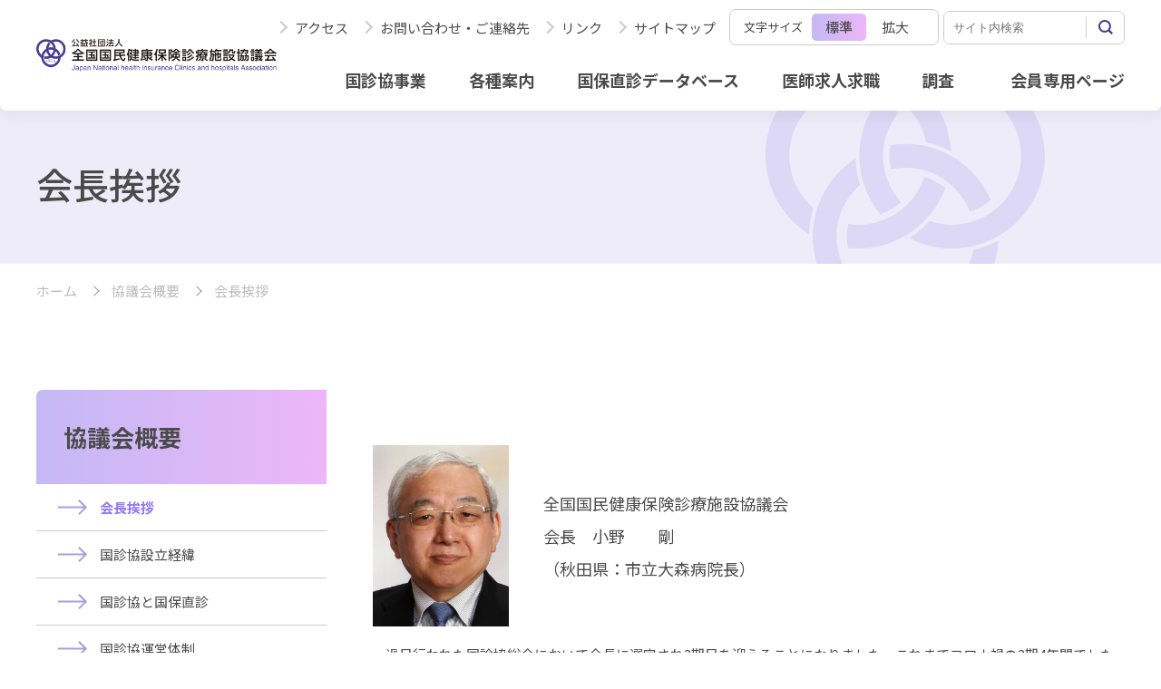

--- FILE ---
content_type: text/html; charset=utf-8
request_url: https://www.kokushinkyo.or.jp/index/about/tabid/708/Default.aspx
body_size: 95377
content:
<!DOCTYPE html>
<html lang="ja-JP">
<head id="Head"><meta http-equiv="Content-Type" content="text/html; charset=UTF-8" /><meta id="MetaDescription" name="DESCRIPTION" content="公益社団法人全国国民健康保険診療施設協議会（国診協）は、全国にある国民健康保険診療施設の管理者たる医師・歯科医師が会員となった公益社団法人です。地域医療・ケアを目指しています。" /><meta id="MetaKeywords" name="KEYWORDS" content="国診協,地域医療,国民健康保険,全国国民健康保険診療施設協議会,地域包括ケア,地域包括ケアシステム,地域包括医療・ケア,在宅医療,国保直診,保健事業,国保,地域連携,包括的口腔ケア,口腔ケア,口腔機能向上,認知症,セミナー,東日本大地震,緊急支援,災害支援,募金活動,医療支援,医師求人,看護師求人,コメディカル求人,医療職求人,家族介護,地域診断,リハビリ,ＮＳＴ,老人保健健康増進等事業,終末期,生きて逝く,生きて逝くノート,国診協版,終末期ケア,終末期医療,ターミナル,エンディングノート,栄養サポート,総合医,総合診療専門医,在宅医療・介護連携推進事業,多職種研修,多職種研修プログラム,認知症サポーター,ステップアップ,JNCA,JapanNationalhealthinsuranceClinicsandhospitals Association,J.N.C.A.,Japan National health insurance Clinics and hospitals Association,災害支援,要援護者,
" /><style id="StylePlaceholder" type="text/css"></style><link id="_Portals__default_" rel="stylesheet" type="text/css" href="/Portals/_default/default.css" /><link id="_Portals_0_Skins_KK_new_" rel="stylesheet" type="text/css" href="/Portals/0/Skins/KK-new/skin.css" /><link id="_Portals_0_Containers_KK_new_" rel="stylesheet" type="text/css" href="/Portals/0/Containers/KK-new/container.css" /><link id="_Portals_0_" rel="stylesheet" type="text/css" href="/Portals/0/portal.css" /><script src="/js/tools/jquery-1.11.2.min.js" type="text/javascript"></script><script src="/js/tools/jquery.cookie.js" type="text/javascript"></script><title>
	会長挨拶｜国診協
</title><!-- Google Analytics -->
<script>
(function(i,s,o,g,r,a,m){
 i['GoogleAnalyticsObject']=r;
 i[r]=i[r]||function(){(i[r].q=i[r].q||[]).push(arguments)},i[r].l=1*new Date();
 a=s.createElement(o),	m=s.getElementsByTagName(o)[0];
 a.async=1;
 a.src=g;
 m.parentNode.insertBefore(a,m)
})(window,document,'script','//www.google-analytics.com/analytics.js','ga');
ga('create', 'UA-17678932-1');
ga('send', 'pageview');
</script>
<!-- End Google Analytics -->
</head>
<body id="Body" class="pcMode pcView">
    <noscript><div class="lblNoScript"><span id="lblNoScript" class="NormalRed">本システムでは、JavaScriptを利用しています。JavaScriptを有効に設定してからご利用ください。</span></div></noscript>
    <p class="skip"><a href="#dnn_ContentPane"><span id="lblSkipContentPane">本文へスキップします。</span></a></p> 
    <form name="Form" method="post" action="/Default.aspx?TabId=708" id="Form" enctype="multipart/form-data" style="height: 100%;">
<div>
<input type="hidden" name="__EVENTTARGET" id="__EVENTTARGET" value="" />
<input type="hidden" name="__EVENTARGUMENT" id="__EVENTARGUMENT" value="" />
<input type="hidden" name="__VIEWSTATE" id="__VIEWSTATE" value="/[base64]/jgIHlhajlm73jgavjgYLjgovlm73msJHlgaXlurfkv53pmbroqLrnmYLmlr3oqK3jga7nrqHnkIbogIXjgZ/jgovljLvluKvjg7vmra/np5HljLvluKvjgYzkvJrlk6HjgajjgarjgaPjgZ/lhaznm4rnpL7lm6Pms5XkurrjgafjgZnjgILlnLDln5/ljLvnmYLjg7vjgrHjgqLjgpLnm67mjIfjgZfjgabjgYTjgb7jgZnjgIJkAgMPFgIfAgX6B+WbveiouuWNlCzlnLDln5/ljLvnmYIs5Zu95rCR5YGl5bq35L+d6Zm6LOWFqOWbveWbveawkeWBpeW6t+S/nemZuuiouueZguaWveioreWNlOitsOS8mizlnLDln5/ljIXmi6zjgrHjgqIs5Zyw5Z+f5YyF5ous44Kx44Ki44K344K544OG44OgLOWcsOWfn+WMheaLrOWMu+eZguODu+OCseOCoizlnKjlroXljLvnmYIs5Zu95L+d55u06Ki6LOS/neWBpeS6i+alrSzlm73kv50s5Zyw5Z+f6YCj5pC6LOWMheaLrOeahOWPo+iFlOOCseOCoizlj6PohZTjgrHjgqIs5Y+j6IWU5qmf6IO95ZCR5LiKLOiqjeefpeeXhyzjgrvjg5/jg4rjg7ws5p2x5pel5pys5aSn5Zyw6ZyHLOe3iuaApeaUr+aPtCzngb3lrrPmlK/mj7Qs5Yuf6YeR5rS75YuVLOWMu+eZguaUr+aPtCzljLvluKvmsYLkuros55yL6K235bir5rGC5Lq6LOOCs+ODoeODh+OCo+OCq+ODq+axguS6uizljLvnmYLogbfmsYLkuros5a625peP5LuL6K23LOWcsOWfn+iouuaWrSzjg6rjg4/jg5Pjg6os77yu77yz77y0LOiAgeS6uuS/neWBpeWBpeW6t+Wil+mAsuetieS6i+alrSzntYLmnKvmnJ8s55Sf44GN44Gm6YCd44GPLOeUn+OBjeOBpumAneOBj+ODjuODvOODiCzlm73oqLrljZTniYgs57WC5pyr5pyf44Kx44KiLOe1guacq+acn+WMu+eZgizjgr/jg7zjg5/jg4rjg6ss44Ko44Oz44OH44Kj44Oz44Kw44OO44O844OILOaghOmkiuOCteODneODvOODiCznt4/[base64]/[base64]/[base64]/[base64]/[base64]/[base64]/[base64]/ruaMh+WwjuWMu+ism+e/[base64]/[base64]/[base64]/[base64]/[base64]/[base64]/[base64]/[base64]/[base64]/[base64]/[base64]/[base64]/[base64]/[base64]/[base64]/[base64]/[base64]/ljLvnmYLnj77lnLDnoJTnqbbkvJrjgIDnpo/[base64]/ljLvnmYLnj77lnLDnoJTnqbbkvJrjgIDnpo/[base64]/nrYnjgavjgYrjgZHjgovljLvnmYLmqZ/plqLnrYnjgajpgKPmkLrjgZfjgZ/jg6rjgqjjgqTjg5bjg6vjg6Hjg7Pjg4jjga7lj5bjgorntYTjgb/jgavjgaTjgYTjgabjga7oqr/[base64]/ruS8mjwvYT48dWw+DQo8bGkgY2xhc3M9IlRhYjkzMCI+PGEgaWQ9IlNFT01FTlVWMl9UYWI5MzAiICBocmVmPSJodHRwczovL3d3dy5rb2t1c2hpbmt5by5vci5qcC9pbmRleC9zZW1pbmFyL3RhYmlkLzkzMC9EZWZhdWx0LmFzcHgiID7jg6rjg4/[base64]/pg6jlnLDln5/ljLvnmYLjgrvjg7Pjgr/[base64]/neebtOiouuWPo+iFlOS/neWBpeeglOS/[base64]/ruOCs+ODvOODh+OCo+ODjeODvOOCv+ODvOeglOS/[base64]/[base64]/[base64]/[base64]/[base64]/ruOCs+ODvOODh+OCo+ODjeODvOOCv+ODvOeglOS/[base64]/[base64]/ruS8mjwvYT48L2xpPg0KPGxpIGNsYXNzPSJUYWI5MDUiPjxhIGlkPSJTRU9NRU5VVjJfVGFiOTA1IiAgaHJlZj0iaHR0cHM6Ly93d3cua29rdXNoaW5reW8ub3IuanAvaW5kZXgvdGFiaWQvOTA1L0RlZmF1bHQuYXNweCIgPuS7pOWSjDblubTluqblnLDln5/[base64]/[base64]/[base64]/[base64]/[base64]/[base64]/[base64]/[base64]/plqLoqozjgI7lnLDln5/[base64]/jg5Djg4Pjgq/jg4rjg7Pjg5Djg7w8L2E+PC9saT4NCjxsaSBjbGFzcz0iVGFiODY1Ij48YSBpZD0iU0VPTUVOVVYyX1RhYjg2NSIgIGhyZWY9Imh0dHBzOi8vd3d3Lmtva3VzaGlua3lvLm9yLmpwL2luZGV4L3B1YmxpY2F0aW9uL3RhYmlkLzg2NS9EZWZhdWx0LmFzcHgiID7mqZ/plqLoqozjgI7lnLDln5/ljLvnmYLjgI/lrprmnJ/os7zoqq3nlLPjgZfovrzjgb/[base64]/[base64]/[base64]/og73oqZXkvqHmqZ/[base64]/[base64]/[base64]/[base64]/[base64]/[base64]/[base64]/[base64]/[base64]" />
</div>

<script type="text/javascript">
//<![CDATA[
var theForm = document.forms['Form'];
if (!theForm) {
    theForm = document.Form;
}
function __doPostBack(eventTarget, eventArgument) {
    if (!theForm.onsubmit || (theForm.onsubmit() != false)) {
        theForm.__EVENTTARGET.value = eventTarget;
        theForm.__EVENTARGUMENT.value = eventArgument;
        theForm.submit();
    }
}
//]]>
</script>


<script src="/WebResource.axd?d=HACbP2ms3mURq8yQahZ94NftDxGkrTrEso8YhCnpCghR5jOkYRpEVMaG-D1thcxQFKdga4NLhpsbdCG30&amp;t=638314226908353130" type="text/javascript"></script>


<script src="/js/dnncore.js" type="text/javascript"></script>
<script src="/js/infocms.js" type="text/javascript"></script>
<script src="/js/MicrosoftAjax.ja.js" type="text/javascript"></script>
<script src="/ScriptResource.axd?d=c9xf5qidu0VyX331ceqXXZZ78urvSuRoTTtYVH4pe7tsHxu3VUIxe02cgNXxXX0_3KRyyqOnTjXP0uG44JGf4VAkk9AGQcjVb3Z9CZ8W4kdHEhspcuoNIzatJXev4WPVXVtOl9mIgjAdRH-3i0o5JcAhu2K5ZqYTz77p9Q2&amp;t=559a934d" type="text/javascript"></script>
<div>

	<input type="hidden" name="__VIEWSTATEGENERATOR" id="__VIEWSTATEGENERATOR" value="CA0B0334" />
</div>
        
        
<script>jQuery.noConflict();</script>
<script src="/Portals/0/KK-new/js/smoothScroll/smoothScroll.js"></script>
<script src="/Portals/0/KK-new/js/toTop/toTop.js"></script>
<script src="/Portals/0/KK-new/js/fontsize/fontsize.js"></script>
<script src="/Portals/0/KK-new/js/placeholder/placeholder.js"></script>
<script src="/Portals/0/KK-new/js/accordion/accordion.js"></script>
<script src="/Portals/0/KK-new/js/megaMenu/megaMenu.js"></script>
<script src="/Portals/0/KK-new/js/burger/burger.js"></script>
<script src="/Portals/0/KK-new/js/spTel/spTel.js"></script>
<script src="/Portals/0/KK-new/js/matchHeight/jquery.matchHeight.js"></script>
<script src="/Portals/0/KK-new/js/headFix/headFix.js"></script>
<script src="/Portals/0/KK-new/js/fileicon/fileicon.js"></script>
<script src="/Portals/0/KK-new/js/lightcase/lightcase.js"></script>
<link rel="stylesheet" href="/Portals/0/KK-new/js/lightcase/lightcase.css">
<script src="/Portals/0/KK-new/js/common.js"></script>

<div id="skin" class="_KK-new skin_2column">
    <div id="blockskip"><a href="#main">本文へ</a>
</div>
    <header id="header" class="l-header">
        <div class="l-inner">
            <div class="l-header_left">
                <div class="logo"><a id="dnn_dnnLOGO_hypLogo" title="公益社団法人　全国国民健康保険診療施設協議会" href="https://www.kokushinkyo.or.jp/"><img id="dnn_dnnLOGO_imgLogo" src="/Portals/0/KK-new/images/common/logo_2x.png" alt="公益社団法人　全国国民健康保険診療施設協議会" style="border-width:0px;" /></a></div>
            </div>
            <div class="l-header_right">
                <div class="l-header_burger">
                    <div class="l-header_right_top">
                        <div id="dnn_HeadRT_KKnewPane" class="HeadRT_KKnewPane">
<div class="moduleZeroWrap">
	<div class="zeroTitle"><span id="dnn_ctr2555_dnnTITLE_lblTitle" class="Head">【全】ヘッダーリンク</span>


</div>
	<section class="moduleSkin moduleZero">
		<div class="moduleButton"></div>
		<div id="dnn_ctr2555_ContentPane"><!-- Start_Module_2555 --><div id="dnn_ctr2555_ModuleContent">
	<div id="dnn_ctr2555_HtmlModule_HtmlModule_lblContent">
	<ul class="head_link">
    <li> <a href="/index/map/tabid/696/Default.aspx">アクセス</a></li>
    <li><a href="/inquily/tabid/694/Default.aspx">お問い合わせ・ご連絡先</a></li>
    <li> <a href="/links/tabid/692/Default.aspx">リンク</a></li>
    <li> <a href="/sitemap/tabid/691/Default.aspx">サイトマップ </a></li>
</ul>

</div>
<!-- End_Module_2555 -->
</div></div>
	</section>
</div>
</div>
                        <div class="font_sizer">
                            <p>文字サイズ</p>
                            <ul class="font_sizer_list">
                                <li class="default_font">標準</li>
                                <li>拡大</li>
                            </ul>
                        </div>
                        <div id="dnn_HeadSearch_KKnewPane" class="HeadSearch_KKnewPane">
<div class="moduleZeroWrap">
	<div class="zeroTitle"><span id="dnn_ctr2557_dnnTITLE_lblTitle" class="Head">【全】ヘッダー検索</span>


</div>
	<section class="moduleSkin moduleZero">
		<div class="moduleButton"></div>
		<div id="dnn_ctr2557_ContentPane"><!-- Start_Module_2557 --><div class="searchWrap"><div id="dnn_ctr2557_ModuleContent">
	
<div class="SearchInput submitArea">
    <input name="dnn$ctr2557$SearchInput$txtSearch" type="text" maxlength="200" id="dnn_ctr2557_SearchInput_txtSearch" class="NormalTextBox txtSearch" title="入力欄" />
    <input type="submit" name="dnn$ctr2557$SearchInput$cmdGo" value="検索" id="dnn_ctr2557_SearchInput_cmdGo" class="submitBtn_S notice" />
</div><!-- End_Module_2557 -->
</div></div></div>
	</section>
</div>
</div>
                    </div>
                    <div class="l-header_right_bottom">
                        <div id="dnn_HeadRB_KKnewPane" class="HeadRB_KKnewPane">
<div class="moduleZeroWrap">
	<div class="zeroTitle"><span id="dnn_ctr2558_dnnTITLE_lblTitle" class="Head">【全】バーガーナビ</span>


</div>
	<section class="moduleSkin moduleZero">
		<div class="moduleButton"></div>
		<div id="dnn_ctr2558_ContentPane"><!-- Start_Module_2558 --><div id="dnn_ctr2558_ModuleContent">
	<div id="dnn_ctr2558_HtmlModule_HtmlModule_lblContent">
	<ul class="global_nav">
    <li class="Tab681"><a href="/index/about/tabid/681/Default.aspx">国診協事業</a></li>
    <li class="Tab716"><a href="/index/about/tabid/716/Default.aspx">各種案内</a></li>
    <li class="Tab1001"><a href="/index/search/tabid/687/Default.aspx">国保直診データベース</a></li>
    <li class="Tab1002"><a href="/index/recruitment/tabid/689/Default.aspx">医師求人求職</a></li>
    <li class="Tab1002"><a href="/index/chosa/tabid/705/Default.aspx">調査</a></li>
    　
    <li class="Tab1003"><a href="/tabid/698/Default.aspx">会員専用ページ</a></li>
</ul>

</div>
<!-- End_Module_2558 -->
</div></div>
	</section>
</div>
</div>
                        <div id="dnn_Megamenu_KKnewPane" class="Megamenu_KKnewPane">
<div class="moduleZeroWrap">
	<div class="zeroTitle"><span id="dnn_ctr2560_dnnTITLE_lblTitle" class="Head">【全】メガメニュー</span>


</div>
	<section class="moduleSkin moduleZero">
		<div class="moduleButton"></div>
		<div id="dnn_ctr2560_ContentPane"><!-- Start_Module_2560 --><div id="dnn_ctr2560_ModuleContent">
	<div id="dnn_ctr2560_HtmlModule_HtmlModule_lblContent">
	<div class="megamenu_wrap">
<div class="Tab681">
<div class="item_wrap">
<ul class="layout_item col3 link_txt">
    <li><a href="/index/about/tabid/681/Default.aspx">協議会概要</a></li>
    <li><a href="/index/tabid/792/Default.aspx">活動情報</a></li>
    <li><a href="/index/tabid/793/Default.aspx">学会・研修会 </a></li>
    <li><a href="/index/tabid/794/Default.aspx">調査研究事業</a></li>
    <li><a href="/index/tabid/795/Default.aspx">刊行物・SNS </a></li>
    <li><a href="/index/tabid/799/Default.aspx">認定事業</a></li>
</ul>
</div>
</div>
</div>

</div>
<!-- End_Module_2560 -->
</div></div>
	</section>
</div>
</div>
                        <nav id="gNav"><div class="tokenMenu">
<ul>
<li class="Tab681 parentItem"><a id="SEOMENUV2_Tab681"  class="parentLink" href="https://www.kokushinkyo.or.jp/index/about/tabid/681/Default.aspx" >協議会概要</a><ul>
<li class="Tab708 currentItem"><a id="SEOMENUV2_Tab708"  class="currentLink" href="https://www.kokushinkyo.or.jp/index/about/tabid/708/Default.aspx" >会長挨拶</a></li>
<li class="Tab709"><a id="SEOMENUV2_Tab709"  href="https://www.kokushinkyo.or.jp/index/about/establishment/tabid/709/Default.aspx" >国診協設立経緯</a></li>
<li class="Tab798"><a id="SEOMENUV2_Tab798"  href="https://www.kokushinkyo.or.jp/index/about/tabid/798/Default.aspx" >国診協と国保直診</a></li>
<li class="Tab711"><a id="SEOMENUV2_Tab711"  href="https://www.kokushinkyo.or.jp/index/about/management/tabid/711/Default.aspx" >国診協運営体制</a></li>
<li class="Tab714"><a id="SEOMENUV2_Tab714"  href="https://www.kokushinkyo.or.jp/index/about/activity/tabid/714/Default.aspx" >主な事業活動</a></li>
<li class="Tab715"><a id="SEOMENUV2_Tab715"  href="https://www.kokushinkyo.or.jp/index/about/report/tabid/715/Default.aspx" >事業報告書・収支決算書</a></li>
<li class="Tab718"><a id="SEOMENUV2_Tab718"  href="https://www.kokushinkyo.or.jp/index/about/organization/tabid/718/Default.aspx" >組織図</a></li>
<li class="Tab720"><a id="SEOMENUV2_Tab720"  href="https://www.kokushinkyo.or.jp/index/about/committee/tabid/720/Default.aspx" >委員会・部会</a></li>
<li class="Tab721"><a id="SEOMENUV2_Tab721"  href="https://www.kokushinkyo.or.jp/index/about/list/tabid/721/Default.aspx" >役員名簿</a></li>
<li class="Tab723"><a id="SEOMENUV2_Tab723"  href="https://www.kokushinkyo.or.jp/index/about/tabid/723/Default.aspx" >定款</a></li>
<li class="Tab724"><a id="SEOMENUV2_Tab724"  href="https://www.kokushinkyo.or.jp/index/about/tabid/724/Default.aspx" >諸規定・申込様式</a></li>
<li class="Tab716"><a id="SEOMENUV2_Tab716"  href="https://www.kokushinkyo.or.jp/index/about/tabid/716/Default.aspx" >紹介パンフレット・資料</a></li>
</ul>
</li>
<li class="Tab792"><a id="SEOMENUV2_Tab792"  href="https://www.kokushinkyo.or.jp/index/tabid/792/Default.aspx" >活動情報</a><ul>
<li class="Tab797"><a id="SEOMENUV2_Tab797"  href="https://www.kokushinkyo.or.jp/index/tabid/797/Default.aspx" >事務局からのお知らせ</a></li>
<li class="Tab733"><a id="SEOMENUV2_Tab733"  href="https://www.kokushinkyo.or.jp/index/tabid/733/Default.aspx" >地域医療を守る病院協議会</a></li>
<li class="Tab796"><a id="SEOMENUV2_Tab796"  href="https://www.kokushinkyo.or.jp/index/tabid/796/Default.aspx" >国保直診のありたい姿検討プロジェクト</a></li>
<li class="Tab800"><a id="SEOMENUV2_Tab800"  href="https://www.jach.or.jp/" target="_blank">一般社団法人 日本地域医療学会</a></li>
<li class="Tab801"><a id="SEOMENUV2_Tab801"  href="/news_detail/tabid/701/Default.aspx?itemid=165&dispmid=2554" >臨床研修指導医講習会</a></li>
<li class="Tab802"><a id="SEOMENUV2_Tab802"  href="https://www.kokushinkyo.or.jp/index/tabid/802/Default.aspx" >新型コロナ関連の取り組み</a></li>
<li class="Tab803"><a id="SEOMENUV2_Tab803"  href="https://www.kokushinkyo.or.jp/index/tabid/803/Default.aspx" >震災・災害への対応</a><ul>
<li class="Tab857"><a id="SEOMENUV2_Tab857"  href="https://www.kokushinkyo.or.jp/index/tabid/857/Default.aspx" >石川県能登地方を震源とする地震による被害状況・支援等について</a></li>
<li class="Tab924"><a id="SEOMENUV2_Tab924"  href="https://www.kokushinkyo.or.jp/index/tabid/924/Default.aspx" >災害に関する調査研究事業</a></li>
<li class="Tab451"><a id="SEOMENUV2_Tab451"  href="https://www.kokushinkyo.or.jp/index/saigai/tabid/451/Default.aspx" >震災・災害への対応事例</a></li>
</ul>
</li>
<li class="Tab705"><a id="SEOMENUV2_Tab705"  href="https://www.kokushinkyo.or.jp/index/chosa/tabid/705/Default.aspx" >アンケート・実態調査</a></li>
<li class="Tab686"><a id="SEOMENUV2_Tab686"  href="https://www.kokushinkyo.or.jp/index/about_kokuho/tabid/686/Default.aspx" >委員会・部会活動</a><ul>
<li class="Tab898"><a id="SEOMENUV2_Tab898"  href="https://www.kokushinkyo.or.jp/index/about_kokuho/tabid/898/Default.aspx" >診療所委員会リレーエッセイ</a></li>
<li class="Tab835"><a id="SEOMENUV2_Tab835"  href="https://www.kokushinkyo.or.jp/index/about_kokuho/tabid/835/Default.aspx" >活動情報一覧</a></li>
</ul>
</li>
</ul>
</li>
<li class="Tab917"><a id="SEOMENUV2_Tab917"  href="https://www.kokushinkyo.or.jp/index/tabid/917/Default.aspx" >ウェブアクセシビリティへの対応</a></li>
<li class="Tab948"><a id="SEOMENUV2_Tab948"  href="https://www.kokushinkyo.or.jp/index/tabid/948/Default.aspx" >団体保険取扱い</a></li>
<li class="Tab793"><a id="SEOMENUV2_Tab793"  href="https://www.kokushinkyo.or.jp/index/tabid/793/Default.aspx" >学会・研修会</a><ul>
<li class="Tab683"><a id="SEOMENUV2_Tab683"  href="https://www.kokushinkyo.or.jp/index/society/tabid/683/Default.aspx" >全国国保地域医療学会</a><ul>
<li class="Tab758"><a id="SEOMENUV2_Tab758"  href="https://www.kokushinkyo.or.jp/index/society/society_list/tabid/758/Default.aspx" >学会開催状況一覧</a><ul>
<li class="Tab954"><a id="SEOMENUV2_Tab954"  href="https://www.kokushinkyo.or.jp/index/society/society_list/tabid/954/Default.aspx" >第66回全国国保地域医療学会　愛媛県</a></li>
<li class="Tab904"><a id="SEOMENUV2_Tab904"  href="https://www.kokushinkyo.or.jp/index/society/society_list/tabid/904/Default.aspx" >第65回全国国保地域医療学会　和歌山県</a></li>
<li class="Tab903"><a id="SEOMENUV2_Tab903"  href="https://www.kokushinkyo.or.jp/index/society/society_list/tabid/903/Default.aspx" >第64回全国国保地域医療学会　岩手県</a></li>
<li class="Tab869"><a id="SEOMENUV2_Tab869"  href="https://www.kokushinkyo.or.jp/index/society/society_list/tabid/869/Default.aspx" >第63回全国国保地域医療学会　福井県</a></li>
<li class="Tab836"><a id="SEOMENUV2_Tab836"  href="https://www.kokushinkyo.or.jp/index/society/society_list/tabid/836/Default.aspx" >第62回全国国保地域医療学会　千葉県</a></li>
<li class="Tab761"><a id="SEOMENUV2_Tab761"  href="https://www.kokushinkyo.or.jp/index/society/society_list/tabid/761/Default.aspx" >第61回全国国保地域医療学会　岡山県</a></li>
<li class="Tab760"><a id="SEOMENUV2_Tab760"  href="https://www.kokushinkyo.or.jp/index/society/society_list/tabid/760/Default.aspx" >第60回全国国保地域医療学会　北海道</a></li>
<li class="Tab759"><a id="SEOMENUV2_Tab759"  href="https://www.kokushinkyo.or.jp/index/society/society_list/tabid/759/Default.aspx" >第59回全国国保地域医療学会　長崎・佐賀</a></li>
<li class="Tab847"><a id="SEOMENUV2_Tab847"  href="https://www.kokushinkyo.or.jp/index/society/society_list/tabid/847/Default.aspx" >第58回全国国保地域医療学会　徳島県</a></li>
<li class="Tab884"><a id="SEOMENUV2_Tab884"  href="https://www.kokushinkyo.or.jp/index/society/society_list/tabid/884/Default.aspx" >第57回全国国保地域医療学会　東京都</a></li>
<li class="Tab885"><a id="SEOMENUV2_Tab885"  href="https://www.kokushinkyo.or.jp/index/society/society_list/tabid/885/Default.aspx" >第56回全国国保地域医療学会　山形・秋田</a></li>
<li class="Tab886"><a id="SEOMENUV2_Tab886"  href="https://www.kokushinkyo.or.jp/index/society/society_list/tabid/886/Default.aspx" >第55回全国国保地域医療学会　埼玉県</a></li>
<li class="Tab889"><a id="SEOMENUV2_Tab889"  href="https://www.kokushinkyo.or.jp/index/society/society_list/tabid/889/Default.aspx" >第54回全国国保地域医療学会　岐阜</a></li>
</ul>
</li>
<li class="Tab762"><a id="SEOMENUV2_Tab762"  href="https://www.kokushinkyo.or.jp/index/society/research_list/tabid/762/Default.aspx" >優秀研究一覧</a></li>
<li class="Tab763"><a id="SEOMENUV2_Tab763"  href="https://www.kokushinkyo.or.jp/index/society/tabid/763/Default.aspx" >研究発表一覧</a></li>
<li class="Tab901"><a id="SEOMENUV2_Tab901"  href="https://www.kokushinkyo.or.jp/index/society/tabid/901/Default.aspx" >若手研究表彰一覧</a></li>
</ul>
</li>
<li class="Tab684"><a id="SEOMENUV2_Tab684"  href="https://www.kokushinkyo.or.jp/index/tabid/684/Default.aspx" >地域医療現地研究会</a><ul>
<li class="Tab764"><a id="SEOMENUV2_Tab764"  href="https://www.kokushinkyo.or.jp/index/tabid/764/Default.aspx" >開催状況一覧	</a><ul>
<li class="Tab928"><a id="SEOMENUV2_Tab928"  href="https://www.kokushinkyo.or.jp/index/tabid/928/Default.aspx" >第40回地域医療現地研究会　岐阜県</a></li>
<li class="Tab900"><a id="SEOMENUV2_Tab900"  href="https://www.kokushinkyo.or.jp/index/tabid/900/Default.aspx" >第39回地域医療現地研究会　島根県</a></li>
<li class="Tab854"><a id="SEOMENUV2_Tab854"  href="https://www.kokushinkyo.or.jp/index/tabid/854/Default.aspx" >第38回地域医療現地研究会　北海道</a></li>
<li class="Tab765"><a id="SEOMENUV2_Tab765"  href="https://www.kokushinkyo.or.jp/index/tabid/765/Default.aspx" >第37回地域医療現地研究会　香川県</a></li>
<li class="Tab766"><a id="SEOMENUV2_Tab766"  href="https://www.kokushinkyo.or.jp/index/tabid/766/Default.aspx" >第36回地域医療現地研究会　新潟県</a></li>
<li class="Tab767"><a id="SEOMENUV2_Tab767"  href="https://www.kokushinkyo.or.jp/index/tabid/767/Default.aspx" >第35回地域医療現地研究会　三重県</a></li>
<li class="Tab768"><a id="SEOMENUV2_Tab768"  href="https://www.kokushinkyo.or.jp/index/tabid/768/Default.aspx" >第34回地域医療現地研究会　福島県</a></li>
<li class="Tab769"><a id="SEOMENUV2_Tab769"  href="https://www.kokushinkyo.or.jp/index/tabid/769/Default.aspx" >第33回地域医療現地研究会　大分県</a></li>
<li class="Tab770"><a id="SEOMENUV2_Tab770"  href="https://www.kokushinkyo.or.jp/index/tabid/770/Default.aspx" >第32回地域医療現地研究会　岡山県</a></li>
<li class="Tab771"><a id="SEOMENUV2_Tab771"  href="https://www.kokushinkyo.or.jp/index/tabid/771/Default.aspx" >第31回地域医療現地研究会　福井県</a></li>
<li class="Tab845"><a id="SEOMENUV2_Tab845"  href="https://www.kokushinkyo.or.jp/index/tabid/845/Default.aspx" >第30回地域医療現地研究会　高知県</a></li>
<li class="Tab846"><a id="SEOMENUV2_Tab846"  href="https://www.kokushinkyo.or.jp/index/tabid/846/Default.aspx" >第29回地域医療現地研究会　宮崎県</a></li>
</ul>
</li>
</ul>
</li>
<li class="Tab685"><a id="SEOMENUV2_Tab685"  href="https://www.kokushinkyo.or.jp/index/seminar/tabid/685/Default.aspx" >各種研修会のご案内</a><ul>
<li class="Tab908"><a id="SEOMENUV2_Tab908"  href="https://www.kokushinkyo.or.jp/index/seminar/tabid/908/Default.aspx" >「中山間地域等における医療機関等と連携したリエイブルメントの取り組みについての調査研究事業」報告会</a><ul>
<li class="Tab910"><a id="SEOMENUV2_Tab910"  href="https://www.kokushinkyo.or.jp/index/seminar/tabid/910/Default.aspx" >「中山間地域等における医療機関等と連携したリエイブルメントの取り組みについての調査研究事業」報告会 参加者専用ページ</a></li>
</ul>
</li>
<li class="Tab929"><a id="SEOMENUV2_Tab929"  href="https://www.kokushinkyo.or.jp/index/seminar/tabid/929/Default.aspx" >リハビリ専門職の人材育成にかかる研修会</a><ul>
<li class="Tab930"><a id="SEOMENUV2_Tab930"  href="https://www.kokushinkyo.or.jp/index/seminar/tabid/930/Default.aspx" >リハビリ専門職の人材育成にかかる研修会 開催状況一覧</a><ul>
<li class="Tab931"><a id="SEOMENUV2_Tab931"  href="https://www.kokushinkyo.or.jp/index/seminar/tabid/931/Default.aspx" >令和7年度 富山県 かみいち総合病院</a></li>
<li class="Tab932"><a id="SEOMENUV2_Tab932"  href="https://www.kokushinkyo.or.jp/index/seminar/tabid/932/Default.aspx" >令和6年度 鳥取県 日南町国民健康保険日南病院</a></li>
<li class="Tab933"><a id="SEOMENUV2_Tab933"  href="https://www.kokushinkyo.or.jp/index/seminar/tabid/933/Default.aspx" >令和5年度 岐阜県 県北西部地域医療センター国保白鳥病院</a></li>
</ul>
</li>
</ul>
</li>
<li class="Tab934"><a id="SEOMENUV2_Tab934"  href="https://www.kokushinkyo.or.jp/index/seminar/tabid/934/Default.aspx" >国保直診口腔保健研修会</a><ul>
<li class="Tab935"><a id="SEOMENUV2_Tab935"  href="https://www.kokushinkyo.or.jp/index/seminar/tabid/935/Default.aspx" >国保直診口腔保健研修会 開催状況一覧</a><ul>
<li class="Tab955"><a id="SEOMENUV2_Tab955"  href="https://www.kokushinkyo.or.jp/index/seminar/tabid/955/Default.aspx" >令和7年度国保直診口腔保健研修会 和歌山県</a></li>
<li class="Tab936"><a id="SEOMENUV2_Tab936"  href="https://www.kokushinkyo.or.jp/index/seminar/tabid/936/Default.aspx" >令和6年度国保直診口腔保健研修会 岩手県</a></li>
<li class="Tab937"><a id="SEOMENUV2_Tab937"  href="https://www.kokushinkyo.or.jp/index/seminar/tabid/937/Default.aspx" >令和5年度国保直診口腔保健研修会 福井県</a></li>
<li class="Tab938"><a id="SEOMENUV2_Tab938"  href="https://www.kokushinkyo.or.jp/index/seminar/tabid/938/Default.aspx" >令和4年度国保直診口腔保健研修会 千葉県</a></li>
</ul>
</li>
</ul>
</li>
<li class="Tab939"><a id="SEOMENUV2_Tab939"  href="https://www.kokushinkyo.or.jp/index/seminar/tabid/939/Default.aspx" >多職種研修コーディネーター研修会</a><ul>
<li class="Tab940"><a id="SEOMENUV2_Tab940"  href="https://www.kokushinkyo.or.jp/index/seminar/tabid/940/Default.aspx" >多職種研修コーディネーター研修会 開催状況一覧</a><ul>
<li class="Tab941"><a id="SEOMENUV2_Tab941"  href="https://www.kokushinkyo.or.jp/index/seminar/tabid/941/Default.aspx" >令和7年度多職種研修コーディネーター研修会</a></li>
<li class="Tab942"><a id="SEOMENUV2_Tab942"  href="https://www.kokushinkyo.or.jp/index/seminar/tabid/942/Default.aspx" >令和6年度多職種研修コーディネーター研修会</a></li>
<li class="Tab943"><a id="SEOMENUV2_Tab943"  href="https://www.kokushinkyo.or.jp/index/seminar/tabid/943/Default.aspx" >令和5年度多職種研修コーディネーター研修会</a></li>
<li class="Tab944"><a id="SEOMENUV2_Tab944"  href="https://www.kokushinkyo.or.jp/index/seminar/tabid/944/Default.aspx" >令和元年度多職種研修コーディネーター研修会</a></li>
<li class="Tab945"><a id="SEOMENUV2_Tab945"  href="https://www.kokushinkyo.or.jp/index/seminar/tabid/945/Default.aspx" >平成30年度多職種研修コーディネーター研修会</a></li>
</ul>
</li>
</ul>
</li>
</ul>
</li>
<li class="Tab778"><a id="SEOMENUV2_Tab778"  href="https://www.kokushinkyo.or.jp/index/tabid/778/Default.aspx" >令和4年度地域包括医療・ケア研修会</a></li>
<li class="Tab850"><a id="SEOMENUV2_Tab850"  href="https://www.kokushinkyo.or.jp/index/tabid/850/Default.aspx" >令和5年度地域包括医療・ケア研修会</a></li>
<li class="Tab905"><a id="SEOMENUV2_Tab905"  href="https://www.kokushinkyo.or.jp/index/tabid/905/Default.aspx" >令和6年度地域包括医療・ケア研修会</a><ul>
<li class="Tab909"><a id="SEOMENUV2_Tab909"  href="https://www.kokushinkyo.or.jp/index/tabid/909/Default.aspx" >令和6年度地域包括医療・ケア研修会：参加者専用ページ</a></li>
</ul>
</li>
<li class="Tab958"><a id="SEOMENUV2_Tab958"  href="https://www.kokushinkyo.or.jp/index/tabid/958/Default.aspx" >令和7年度地域包括医療・ケア研修会</a></li>
</ul>
</li>
<li class="Tab794"><a id="SEOMENUV2_Tab794"  href="https://www.kokushinkyo.or.jp/index/tabid/794/Default.aspx" >調査研究事業</a><ul>
<li class="Tab57"><a id="SEOMENUV2_Tab57"  href="https://www.kokushinkyo.or.jp/index/principalresearch/tabid/57/Default.aspx" >年度別主要調査研究事業</a></li>
<li class="Tab735"><a id="SEOMENUV2_Tab735"  href="https://www.kokushinkyo.or.jp/index/tabid/735/Default.aspx" >小規模自治体における多職種研修</a><ul>
<li class="Tab488"><a id="SEOMENUV2_Tab488"  href="https://www.kokushinkyo.or.jp/index/tabid/488/Default.aspx" >多職種研修コーディネーター育成</a></li>
<li class="Tab737"><a id="SEOMENUV2_Tab737"  href="https://www.kokushinkyo.or.jp/index/tabid/737/Default.aspx" >多職種研修企画・運営支援</a></li>
</ul>
</li>
<li class="Tab742"><a id="SEOMENUV2_Tab742"  href="https://www.kokushinkyo.or.jp/index/tabid/742/Default.aspx" >在宅移行の手引き</a></li>
<li class="Tab743"><a id="SEOMENUV2_Tab743"  href="https://www.kokushinkyo.or.jp/index/tabid/743/Default.aspx" >情報共有シートを用いた生活支援の手引き</a></li>
<li class="Tab755"><a id="SEOMENUV2_Tab755"  href="https://www.kokushinkyo.or.jp/index/tabid/755/Default.aspx" >住民参加型「地域診断」の手引き	</a></li>
<li class="Tab738"><a id="SEOMENUV2_Tab738"  href="https://www.kokushinkyo.or.jp/index/tabid/738/Default.aspx" >災害時の要援護者支援対策（平成30年-令和1年実施事業）</a><ul>
<li class="Tab740"><a id="SEOMENUV2_Tab740"  href="https://www.kokushinkyo.or.jp/index/tabid/740/Default.aspx" >富山県・上市町</a></li>
<li class="Tab831"><a id="SEOMENUV2_Tab831"  href="https://www.kokushinkyo.or.jp/index/tabid/831/Default.aspx" >岐阜県・郡上市</a></li>
<li class="Tab739"><a id="SEOMENUV2_Tab739"  href="https://www.kokushinkyo.or.jp/index/tabid/739/Default.aspx" >静岡県・浜松市天竜区</a></li>
</ul>
</li>
<li class="Tab757"><a id="SEOMENUV2_Tab757"  href="https://www.kokushinkyo.or.jp/index/tabid/757/Default.aspx" >食べる楽しみを支援する	</a></li>
<li class="Tab777"><a id="SEOMENUV2_Tab777"  href="https://www.kokushinkyo.or.jp/index/tabid/777/Default.aspx" >活動経過報告</a></li>
<li class="Tab849"><a id="SEOMENUV2_Tab849"  href="https://www.kokushinkyo.or.jp/index/tabid/849/Default.aspx" >災害時の要援護者支援対策（平成29年度実施事業）</a></li>
</ul>
</li>
<li class="Tab795"><a id="SEOMENUV2_Tab795"  href="https://www.kokushinkyo.or.jp/index/tabid/795/Default.aspx" >刊行物・SNS</a><ul>
<li class="Tab731"><a id="SEOMENUV2_Tab731"  href="https://www.kokushinkyo.or.jp/index/publication/tabid/731/Default.aspx" >機関誌『地域医療』</a><ul>
<li class="Tab851"><a id="SEOMENUV2_Tab851"  href="https://www.kokushinkyo.or.jp/index/publication/tabid/851/Default.aspx" >『介護予防・健康づくりに挑戦!』バックナンバー</a></li>
<li class="Tab865"><a id="SEOMENUV2_Tab865"  href="https://www.kokushinkyo.or.jp/index/publication/tabid/865/Default.aspx" >機関誌『地域医療』定期購読申し込みフォーム</a></li>
</ul>
</li>
<li class="Tab704"><a id="SEOMENUV2_Tab704"  href="https://www.kokushinkyo.or.jp/index/endingunoto/tabid/704/Default.aspx" >生きて逝くノート</a></li>
<li class="Tab703"><a id="SEOMENUV2_Tab703"  href="https://www.kokushinkyo.or.jp/index/kyouzai/tabid/703/Default.aspx" >地域包括医療・ケア推進教材</a></li>
</ul>
</li>
<li class="Tab799"><a id="SEOMENUV2_Tab799"  href="https://www.kokushinkyo.or.jp/index/tabid/799/Default.aspx" >認定事業</a><ul>
<li class="Tab786"><a id="SEOMENUV2_Tab786"  href="https://www.kokushinkyo.or.jp/index/system_objective/tabid/786/Default.aspx" >認定制度について</a></li>
<li class="Tab789"><a id="SEOMENUV2_Tab789"  href="https://www.kokushinkyo.or.jp/index/system_application/tabid/789/Default.aspx" >申請様式</a></li>
<li class="Tab790"><a id="SEOMENUV2_Tab790"  href="https://www.kokushinkyo.or.jp/index/system_list/tabid/790/Default.aspx" >地域包括医療・ケア認定施設一覧</a></li>
<li class="Tab690"><a id="SEOMENUV2_Tab690"  href="https://www.kokushinkyo.or.jp/index/system/tabid/690/Default.aspx" >認定申請に関するお知らせ</a></li>
<li class="Tab868"><a id="SEOMENUV2_Tab868"  href="https://www.kokushinkyo.or.jp/index/tabid/868/Default.aspx" >認定申請フォーム</a></li>
<li class="Tab870"><a id="SEOMENUV2_Tab870"  href="https://www.kokushinkyo.or.jp/index/tabid/870/Default.aspx" >認定申請に関する問合せ先</a></li>
<li class="Tab919"><a id="SEOMENUV2_Tab919"  href="https://www.kokushinkyo.or.jp/index/tabid/919/Default.aspx" >国診協会長表彰　申請書類提出フォーム</a><ul>
<li class="Tab925"><a id="SEOMENUV2_Tab925"  href="https://www.kokushinkyo.or.jp/index/tabid/925/Default.aspx" >国診協会長表彰候補者推薦者審査回答フォーム</a></li>
</ul>
</li>
</ul>
</li>
<li class="Tab687"><a id="SEOMENUV2_Tab687"  href="https://www.kokushinkyo.or.jp/index/search/tabid/687/Default.aspx" >国保直診データベース</a><ul>
<li class="Tab779"><a id="SEOMENUV2_Tab779"  href="https://www.kokushinkyo.or.jp/index/search/search_list/tabid/779/Default.aspx" >会員施設一覧</a></li>
<li class="Tab781"><a id="SEOMENUV2_Tab781"  href="https://www.kokushinkyo.or.jp/index/search/search_list2/tabid/781/Default.aspx" >日本医療機能評価機構の認定を受けている国保病院</a></li>
<li class="Tab782"><a id="SEOMENUV2_Tab782"  href="https://www.kokushinkyo.or.jp/index/search/search_list3/tabid/782/Default.aspx" >地方公営企業法を全部適用している国保病院</a></li>
</ul>
</li>
<li class="Tab701"><a id="SEOMENUV2_Tab701"  href="https://www.kokushinkyo.or.jp/index/news_detail/tabid/701/Default.aspx" >お知らせ一覧</a><ul>
<li class="Tab853"><a id="SEOMENUV2_Tab853"  href="https://www.kokushinkyo.or.jp/index/news_detail/tabid/853/Default.aspx" >お知らせ一覧 お知らせ</a></li>
<li class="Tab871"><a id="SEOMENUV2_Tab871"  href="https://www.kokushinkyo.or.jp/index/news_detail/tabid/871/Default.aspx" >お知らせ一覧 セミナー・講習会</a></li>
<li class="Tab872"><a id="SEOMENUV2_Tab872"  href="https://www.kokushinkyo.or.jp/index/news_detail/tabid/872/Default.aspx" >お知らせ一覧 更新情報</a></li>
<li class="Tab873"><a id="SEOMENUV2_Tab873"  href="https://www.kokushinkyo.or.jp/index/news_detail/tabid/873/Default.aspx" >お知らせ一覧 委員会・部会</a></li>
</ul>
</li>
<li class="Tab918"><a id="SEOMENUV2_Tab918"  href="https://www.kokushinkyo.or.jp/index/tabid/918/Default.aspx" >お知らせ一覧 会員向け情報</a><ul>
<li class="Tab874"><a id="SEOMENUV2_Tab874"  href="https://www.kokushinkyo.or.jp/index/tabid/874/Default.aspx" >お知らせ一覧 会員情報</a></li>
<li class="Tab875"><a id="SEOMENUV2_Tab875"  href="https://www.kokushinkyo.or.jp/index/tabid/875/Default.aspx" >お知らせ一覧 周知文書</a></li>
<li class="Tab916"><a id="SEOMENUV2_Tab916"  href="https://www.kokushinkyo.or.jp/index/tabid/916/Default.aspx" >お知らせ一覧 事務局からの案内</a></li>
<li class="Tab877"><a id="SEOMENUV2_Tab877"  href="https://www.kokushinkyo.or.jp/index/tabid/877/Default.aspx" >お知らせ一覧 事務局からの案内（ブログ）</a></li>
</ul>
</li>
<li class="Tab689"><a id="SEOMENUV2_Tab689"  href="https://www.kokushinkyo.or.jp/index/recruitment/tabid/689/Default.aspx" >医師求人求職</a></li>
<li class="Tab698"><a id="SEOMENUV2_Tab698"  href="https://www.kokushinkyo.or.jp/index/tabid/698/Default.aspx" >会員専用ページ</a></li>
<li class="Tab691"><a id="SEOMENUV2_Tab691"  href="https://www.kokushinkyo.or.jp/index/sitemap/tabid/691/Default.aspx" >サイトマップ</a></li>
<li class="Tab692"><a id="SEOMENUV2_Tab692"  href="https://www.kokushinkyo.or.jp/index/links/tabid/692/Default.aspx" >リンク集</a></li>
<li class="Tab696"><a id="SEOMENUV2_Tab696"  href="https://www.kokushinkyo.or.jp/index/map/tabid/696/Default.aspx" >アクセス</a></li>
<li class="Tab693"><a id="SEOMENUV2_Tab693"  href="https://www.kokushinkyo.or.jp/index/privacypolicy/tabid/693/Default.aspx" >個人情報保護方針</a></li>
<li class="Tab694"><a id="SEOMENUV2_Tab694"  href="https://www.kokushinkyo.or.jp/index/inquily/tabid/694/Default.aspx" >お問合せ・ご連絡先はこちら</a></li>
<li class="Tab702"><a id="SEOMENUV2_Tab702"  href="https://www.kokushinkyo.or.jp/index/tabid/702/Default.aspx" >多職種研修コーディネーター研修会</a></li>
<li class="Tab736"><a id="SEOMENUV2_Tab736"  href="https://www.kokushinkyo.or.jp/index/tabid/736/Default.aspx" >多職種研修コーディネーター育成</a></li>
<li class="Tab838"><a id="SEOMENUV2_Tab838"  href="https://www.kokushinkyo.or.jp/index/tabid/838/Default.aspx" >「リハビリ専門職の人材育成にかかる研修会」受講申込フォーム</a></li>
</ul>

</div>
</nav>
                    </div>
                </div>
            </div>
        </div>
    </header>
    <main id="main">
        <div class="l-pagetitle">
            <div class="l-inner">
                <header id="dnn_PagetitlePane" class="PagetitlePane">
<div class="moduleZeroWrap">
	<div class="zeroTitle"><span id="dnn_ctr2241_dnnTITLE_lblTitle" class="Head">ページタイトル</span>


</div>
	<section class="moduleSkin moduleZero">
		<div class="moduleButton"></div>
		<div id="dnn_ctr2241_ContentPane"><!-- Start_Module_2241 --><div id="dnn_ctr2241_ModuleContent">
	<h1>会長挨拶</h1><!-- End_Module_2241 -->
</div></div>
	</section>
</div>
</header>
            </div>
        </div>
        <div class="l-breadcrumb">
            <div class="l-inner"><span id="dnn_dnnBREADCRUMB_lblBreadCrumb"><a href="/" class="breadcrumbItem">ホーム</a><span></span><a href="https://www.kokushinkyo.or.jp/index/about/tabid/681/Default.aspx" class="breadcrumbItem">協議会概要</a><span></span><span class="breadcrumbItem">会長挨拶</span></span>
</div>
        </div>
        <div class="l-content_top">
            <div class="l-inner">
                <div id="dnn_TopPane" class="TopPane DNNEmptyPane"></div>
            </div>
        </div>
        <div class="l-content_middle">
            <div class="l-inner">
                <div class="l-main_area">
                    <div id="dnn_ContentPane" class="ContentPane">
<div class="moduleZeroWrap">
	<div class="zeroTitle"><span id="dnn_ctr2242_dnnTITLE_lblTitle" class="Head">コンテンツ</span>


</div>
	<section class="moduleSkin moduleZero">
		<div class="moduleButton"></div>
		<div id="dnn_ctr2242_ContentPane"><!-- Start_Module_2242 --><div id="dnn_ctr2242_ModuleContent">
	<div id="dnn_ctr2242_HtmlModule_HtmlModule_lblContent">
	<h1></h1>
<p>
<table>
    <tbody>
        <tr>
            <td><img alt="" src="/Portals/0/HP%E7%94%A8%E9%A1%94%E5%86%99%E7%9C%9F_%E5%B0%8F%E9%87%8E%E4%BC%9A%E9%95%B7.jpg?12384143025546" style="width: 150px; height: 200px;" /></td>
            <td><span style="font-size: 18px;">　　全国国民健康保険診療施設協議会
            <br />
            　　会長　小野　　剛<br />
            　　（秋田県：市立大森病院長）</span></td>
        </tr>
    </tbody>
</table>
</p>
<p>　過日行われた国診協総会において会長に選定され3期目を迎えることになりました。これまでコロナ禍の2期4年間でしたが、令和5年度からは国診協の主要事業である地域医療現地研究会や国保地域医療学会も通常開催することができるようになりました。また国診協内部の委員会でもWeb活用で活発な意見交換を行い、「医師の働き方改革」や「診療報酬改定」等制度の変化に関するアンケート調査を随時実施しタイムリーな情報提供を行う事ができました。更には多くの皆さまのご協力で「国保直診ありたい姿に関する報告書」を取り纏め、公表することができました。この４年間で半歩前に踏み出すことができたのではないかと思っています。しかし積み残した課題の解決や、新たな制度変化への対応、また「国保直診のありたい姿」実現に向けてのサポート体制整備など更なる取組みが必要であり、国診協がさらに一歩前へ踏み出し、確実かつ円滑に次世代に繋いでいくことが3期目に課せられた責務であると考えています。今後2年間は以下にお示しする主なテーマに新たな気持ちで取り組んでいきたいと考えています。<br />
<br />
１．	ブロック会議・各都道府県会議等への積極的参加による会員の皆さまとの交流<br />
２．	会員施設増強への取組み<br />
３．	「国保直診のありたい姿」実現に向けたサポート体制の充実<br />
４．	国診協の次世代を担う「国診協若手の会」の充実と他職種への拡大<br />
５．	国診協内部委員会・部会への若い世代、女性専門職の参加促進と充実<br />
６．	日本地域医療学会への参画と「地域総合診療専門医」育成<br />
７．	「かかりつけ医機能」「地域医療構想」「医療Ｄｘ」等国の施策に関する情報提供<br />
８．	令和6年度診療報酬改定の検証と次期改定への要望取り纏めと提出<br />
９．	大災害発生時支援体制の整備<br />
10. 公益社団法人としての国診協の健全経営と健全運営<br />
　<br />
　コロナ禍の4年間、また能登半島地震など多くの自然災害が発生する中で日本全体がつらい思いをしてきました。国保直診の多くは高齢化と人口減少が先行して進む地域で厳しい医療環境の中で奮闘しています。このような状況の中ではレジリエンス(resilience：跳ね返す力)を高める事が必要ではないかと考えています。全国の国保直診がレジリエンスを高め、直面する多くの困難をしなやかに対処し乗り越える事ができるよう、会員施設と有用な情報を共有し必要な支援を行える組織として国診協運営を行っていきたいと思っています。<br />
　今後も皆さまのご理解とご協力を頂きますよう何卒よろしくお願い申し上げます。
</p>
<p style="text-align: right;">令和6年6月</p>
<h3>会長挨拶バックナンバー</h3>

</div>
<!-- End_Module_2242 -->
</div></div>
	</section>
</div>

<div class="moduleZeroWrap">
	<div class="zeroTitle"><span id="dnn_ctr2788_dnnTITLE_lblTitle" class="Head">令和5年度以前</span>


</div>
	<section class="moduleSkin moduleZero">
		<div class="moduleButton"></div>
		<div id="dnn_ctr2788_ContentPane"><!-- Start_Module_2788 --><div id="dnn_ctr2788_ModuleContent">
	<div id="dnn_ctr2788_HtmlModule_HtmlModule_lblContent">
	<details>
<summary>
<p class="link_btn"><a>令和6年4月</a></p>
</summary>
<ul style="list-style: none;">
    <li>
    <p>
    <table>
        <tbody>
            <tr>
                <td><img alt="" src="/Portals/0/HP%E7%94%A8%E9%A1%94%E5%86%99%E7%9C%9F_%E5%B0%8F%E9%87%8E%E4%BC%9A%E9%95%B7.jpg?12384143025546" style="width: 150px; height: 200px;" /></td>
                <td><span style="font-size: 18px;">　　全国国民健康保険診療施設協議会
                <br />
                　　会長　小野　　剛<br />
                　　（秋田県：市立大森病院長）</span></td>
            </tr>
        </tbody>
    </table>
    </p>
    <p>　能登半島地震が発生して3ヶ月が経過しました。この地震で尊い命を失った方々のご冥福をお祈りするとともに被災された皆さまには心からお見舞い申し上げます。能登半島の国保診療施設における医療機能の早期復旧と能登半島の復興を願っています。<br />
    　全国国民健康保険診療施設協議会（国診協）の会員施設の多くはへき地・離島・中山間地域など高齢化と人口減少が先行して進む地域に立地しています。多くの施設ではコロナ禍も相俟って外来・入院患者数が減少し、看護師はじめ専門職種の確保が困難になるなど多様な課題を抱え厳しい施設運営を強いられ、今後持続可能な施設運営を行うための方策をどのように立てていくか悩ましい状況に直面しています。国診協では今後の国保直診の運営計画に寄与すべく、概ね10年後の「国保直診のありたい姿」を検討し取り纏めを行い、3月に公表し4月中に会員施設にお届けする予定です。多くの会員施設において近未来の施設運営の参考にしていただければ幸いです。<br />
    　さて厚生労働省では昨年「ポスト2025年の医療・介護提供体制の姿の3つの柱」を提示しました。この内容はこれまで国診協会員施設が取り組んできた「治し、支え、寄り添う医療の実践」「多職種連携による地域包括ケアシステムの構築」等と同じ方向性であり、地域包括医療・ケアのフロントランナーである我々国保直診は今後も地域包括ケアシステムの中でハブ機能を十分に発揮し、水平連携を推進することで地域住民の安心の拠点として活躍していきたいと思っています。<br />
    　令和6年度は制度改革の節目に当たる年であり、医師の働き方改革や第8次医療計画、診療報酬、介護報酬の改定などの制度改定がスタートします。種々の制度の変化に対し適切に対応することが求められる年になります。また、今後はICTやAIなど医療Dxが推進され新たな地域医療戦略を検討する時代が到来します。国診協としては会員の皆さまとの絆を大切にし、時代や制度の変化に乗り遅れないよう有用な情報共有に務めるとともに次世代を見据えた運営を行いながら皆さまと共に前に進んで行きたいと考えています。<br />
    　今年度も皆さまのご理解とご支援を何卒よろしくお願いいたします。</p>
    <p style="text-align: right;">令和6年4月1日</p>
    </li>
</ul>
</details>
<details>
<summary>
<p class="link_btn"><a>令和5年度以前</a></p>
</summary>
<ul style="list-style: none;">
    <li>
    <p>
    <table>
        <tbody>
            <tr>
                <td><img alt="" src="/Portals/0/HP%E7%94%A8%E9%A1%94%E5%86%99%E7%9C%9F_%E5%B0%8F%E9%87%8E%E4%BC%9A%E9%95%B7.jpg?12384143025546" style="width: 150px; height: 200px;" /></td>
                <td><span style="font-size: 18px;">　　全国国民健康保険診療施設協議会
                <br />
                　　会長　小野　　剛<br />
                　　（秋田県：市立大森病院長）</span></td>
            </tr>
        </tbody>
    </table>
    </p>
    <p style="color: #4a4a4a; font-family: 'Noto Sans JP', メイリオ, Meiryo, 'ＭＳ ゴシック', 'Hiragino Kaku Gothic ProN', 'ヒラギノ角ゴ ProN W3', sans-serif; font-size: 15px;">　新型コロナウイルス感染の第2波が懸念される中で地域住民の健康の保持増進に懸命のご尽力をされている国診協会員施設の職員の皆様に深く敬意を表する次第です。また、先日の熊本豪雨災害に被災された皆さまには心からお見舞い申し上げます。<br />
    　この度、押淵徹前会長の後任として国診協会長に就任いたしました。国診協は今年開設60周年を迎えます。この歴史ある国診協の会長をさせていただくことは大変名誉であるとともにその重責に身が引き締まる思いです。今後は会員の皆様の声をお聞きし会員目線で国診協の運営を行っていきたいと考えておりますのでどうぞよろしくお願いいたします。<br />
    　就任にあたり今後の国診協運営のキーワードを「つなぐ」と考えました。一つは会員施設の皆様と双方向性に「繋がる」ことです。国診協会員施設も徐々に減少し来年度から会費増額をせざるを得ない状況になり過日書面で行われた総会でご了解をいただきました。皆様のご負担を増やすことは大変心苦しいことではありますがご理解をいただいたことに感謝申し上げます。また、その際、「会員施設の増強と事業及び業務の見直しをすべき」とのご意見もいただきました。今後は会員施設増加の努力をするとともに会運営内容を精査して事業及び業務の改善をしつつ、会員の皆様の声を十分にお聴きしながらこれまで以上に有用な情報を提供することで双方向性に「繋がる」ことを実行して行きたいと考えています。もう一つは、厚労省や全国自治体病院協議会など病院団体との「繋がり」です。この「繋がり」によりいろいろな情報を入手するとともに国診協会員のメリットになるような要望や提言を行っていきたいと考えています。最後は、次の世代に「繋ぐ」ことです。国保直診が今後も地域住民の健康の保持増進を担っていくためには、次の世代を担う若手医師はじめ若手スタッフに活き活きと活躍して頂くことが必要です。国診協70周年に向けて若い世代の活躍の場を作るとともに、次世代へ「繋ぐ」土台を作っていきたいと考えます。<br />
    　予期せぬ感染症や自然災害が発生するなど厳しい世の中ではありますが、全国の会員の皆さまが「明るく、元気に、前向きに」活動できるように国診協の運営を行って参ります。皆様のご理解とご協力をよろしくお願いいたします。</p>
    <p style="color: #4a4a4a; font-family: 'Noto Sans JP', メイリオ, Meiryo, 'ＭＳ ゴシック', 'Hiragino Kaku Gothic ProN', 'ヒラギノ角ゴ ProN W3', sans-serif; font-size: 15px; text-align: right;">令和2年7月6日</p>
    </li>
</ul>
</details>

</div>
<!-- End_Module_2788 -->
</div></div>
	</section>
</div>
</div>
                </div>
                <aside class="l-side_area">
                    <div id="dnn_SideTopPane" class="SideTopPane">
<div class="moduleZeroWrap">
	<div class="zeroTitle"><span id="dnn_ctr2584_dnnTITLE_lblTitle" class="Head">【参】協議会概要_サイドナビ</span>


</div>
	<section class="moduleSkin moduleZero">
		<div class="moduleButton"></div>
		<div id="dnn_ctr2584_ContentPane"><!-- Start_Module_2584 --><div id="dnn_ctr2584_ModuleContent">
	<div class="side_nav">
<ul>
<li class="Tab681 parentItem"><a id="dnn_ctr2584_SEOMenuV2_Tab681"  class="parentLink" href="https://www.kokushinkyo.or.jp/index/about/tabid/681/Default.aspx" >協議会概要</a>
<ul>
<li class="Tab708 currentItem"><a id="dnn_ctr2584_SEOMenuV2_Tab708"  class="currentLink" href="https://www.kokushinkyo.or.jp/index/about/tabid/708/Default.aspx" >会長挨拶</a></li>
<li class="Tab709"><a id="dnn_ctr2584_SEOMenuV2_Tab709"  href="https://www.kokushinkyo.or.jp/index/about/establishment/tabid/709/Default.aspx" >国診協設立経緯</a></li>
<li class="Tab798"><a id="dnn_ctr2584_SEOMenuV2_Tab798"  href="https://www.kokushinkyo.or.jp/index/about/tabid/798/Default.aspx" >国診協と国保直診</a></li>
<li class="Tab711"><a id="dnn_ctr2584_SEOMenuV2_Tab711"  href="https://www.kokushinkyo.or.jp/index/about/management/tabid/711/Default.aspx" >国診協運営体制</a></li>
<li class="Tab714"><a id="dnn_ctr2584_SEOMenuV2_Tab714"  href="https://www.kokushinkyo.or.jp/index/about/activity/tabid/714/Default.aspx" >主な事業活動</a></li>
<li class="Tab715"><a id="dnn_ctr2584_SEOMenuV2_Tab715"  href="https://www.kokushinkyo.or.jp/index/about/report/tabid/715/Default.aspx" >事業報告書・収支決算書</a></li>
<li class="Tab718"><a id="dnn_ctr2584_SEOMenuV2_Tab718"  href="https://www.kokushinkyo.or.jp/index/about/organization/tabid/718/Default.aspx" >組織図</a></li>
<li class="Tab720"><a id="dnn_ctr2584_SEOMenuV2_Tab720"  href="https://www.kokushinkyo.or.jp/index/about/committee/tabid/720/Default.aspx" >委員会・部会</a></li>
<li class="Tab721"><a id="dnn_ctr2584_SEOMenuV2_Tab721"  href="https://www.kokushinkyo.or.jp/index/about/list/tabid/721/Default.aspx" >役員名簿</a></li>
<li class="Tab723"><a id="dnn_ctr2584_SEOMenuV2_Tab723"  href="https://www.kokushinkyo.or.jp/index/about/tabid/723/Default.aspx" >定款</a></li>
<li class="Tab724"><a id="dnn_ctr2584_SEOMenuV2_Tab724"  href="https://www.kokushinkyo.or.jp/index/about/tabid/724/Default.aspx" >諸規定・申込様式</a></li>
<li class="Tab716"><a id="dnn_ctr2584_SEOMenuV2_Tab716"  href="https://www.kokushinkyo.or.jp/index/about/tabid/716/Default.aspx" >紹介パンフレット・資料</a></li>
</ul>
</li>
</ul>

</div>
<!-- End_Module_2584 -->
</div></div>
	</section>
</div>
</div>
                    <div id="dnn_SideMiddlePane" class="SideMiddlePane DNNEmptyPane"></div>
                    <div id="dnn_SideBottomPane" class="SideBottomPane DNNEmptyPane"></div>
                </aside>
            </div>
        </div>
        <div class="l-content_bottom">
            <div class="l-inner">
                <div id="dnn_ContentBottomPane" class="ContentBottomPane DNNEmptyPane"></div>
            </div>
        </div>
    </main>
    <footer id="footer" class="l-footer">
        <div class="pagetop"><a href="#Body">ページトップへ</a>
</div>
        <div class="l-footer_top">
            <div class="l-inner">
                <div class="l-footer_top_left">
                    <div id="dnn_FootTL_KKnewPane" class="FootTL_KKnewPane">
<div class="moduleZeroWrap">
	<div class="zeroTitle"><span id="dnn_ctr2580_dnnTITLE_lblTitle" class="Head">【全】フッター情報</span>


</div>
	<section class="moduleSkin moduleZero">
		<div class="moduleButton"></div>
		<div id="dnn_ctr2580_ContentPane"><!-- Start_Module_2580 --><div id="dnn_ctr2580_ModuleContent">
	<div id="dnn_ctr2580_HtmlModule_HtmlModule_lblContent">
	<div class="foot_info">
<img alt="" src="/Portals/0/KK-new/images/common/logo_foot.png" />
<p>TEL：03-6809-2466　FAX：03-6809-2499<br />
E-mail：office@kokushinkyo.or.jp<br />
〒105-0012　東京都港区芝大門2-6-6　VORT(ボルト)芝大門 4F</p>
</div>

</div>
<!-- End_Module_2580 -->
</div></div>
	</section>
</div>
</div>
                </div>
                <div class="l-footer_top_right">
                    <div id="dnn_FootTR_KKnewPane" class="FootTR_KKnewPane">
<div class="moduleZeroWrap">
	<div class="zeroTitle"><span id="dnn_ctr2581_dnnTITLE_lblTitle" class="Head">【全】フッターリンク</span>


</div>
	<section class="moduleSkin moduleZero">
		<div class="moduleButton"></div>
		<div id="dnn_ctr2581_ContentPane"><!-- Start_Module_2581 --><div id="dnn_ctr2581_ModuleContent">
	<div id="dnn_ctr2581_HtmlModule_HtmlModule_lblContent">
	<ul class="foot_link">
    <li><a href="/sitemap/tabid/691/Default.aspx">サイトマップ</a></li>
    <li><a href="/links/tabid/692/Default.aspx">リンク集</a></li>
    <li><a href="/privacypolicy/tabid/693/Default.aspx">個人情報保護方針</a></li>
    　
    <li><a href="/index/tabid/917/Default.aspx">ウェブアクセシビリティ</a></li>
</ul>

</div>
<!-- End_Module_2581 -->
</div></div>
	</section>
</div>
</div>
                </div>
            </div>
        </div>
        <div class="l-footer_bottom">
            <div class="l-inner">
                <p class="copyright"><span id="dnn_dnnCOPYRIGHT_lblCopyright" class="txtCopyright">Copyright2010 Japan National health insurance Clinics and hospitals Association. AllRightsReserved</span>
</p>
            </div>
        </div>
    </footer>
</div>

        <input name="ScrollTop" type="hidden" id="ScrollTop" />
        <input name="__dnnVariable" type="hidden" id="__dnnVariable" />
    </form>
<!-- 345646102B6E121D6EA7DB5DFE92AF20D69A0EBD9AC49BE4AF273AC623D53C89 -->
</body>
</html>


--- FILE ---
content_type: text/css
request_url: https://www.kokushinkyo.or.jp/Portals/0/Skins/KK-new/skin.css
body_size: 7101
content:
@charset "UTF-8";
@import url("//fonts.googleapis.com/css2?family=Hind:wght@500;600;700&family=Noto+Sans+JP:wght@100;300;400;500;700;900&family=Poppins:wght@700&display=swap");
@import "/Portals/0/KK-new/css/base.css";
@import "/Portals/0/KK-new/css/contents.css";
html {
  font-size: 62.5%;
}

body {
  font-weight: 400;
  line-height: 2;
  letter-spacing: 0;
  color: #4a4a4a;
  font-family: "Noto Sans JP", "メイリオ", "Meiryo", "ＭＳ ゴシック", "Hiragino Kaku Gothic ProN", "ヒラギノ角ゴ ProN W3", sans-serif;
  min-width: 1240px;
}

body,
body.fontSize1 {
  font-size: 15px;
}

body.fontSize2 {
  font-size: 18px;
}

.l-inner {
  width: 1240px;
  margin: 0 auto;
  padding: 0 20px;
}

.skin_2column .l-content_middle .l-inner {
  display: flex;
  flex-direction: row-reverse;
}
.skin_2column .l-content_middle .l-inner .l-main_area {
  flex: 1 1 830px;
}
.skin_2column .l-content_middle .l-inner .l-side_area {
  flex: 0 1 320px;
  margin-right: 50px;
}

.l-breadcrumb {
  color: #bbb;
  margin: 20px 0 100px;
}
.l-breadcrumb .l-inner > span {
  display: block;
  line-height: 1.25;
}
.l-breadcrumb .l-inner > span > * {
  display: inline-block;
  vertical-align: middle;
}
.l-breadcrumb .l-inner > span span:not(.breadcrumbItem) {
  margin: 0 1em;
}
.l-breadcrumb .l-inner > span span:not(.breadcrumbItem):before {
  content: "";
  display: block;
  width: 8px;
  height: 8px;
  border: 1px solid #999;
  transform: rotate(135deg);
  border-right: none;
  border-bottom: none;
}
.l-breadcrumb .l-inner > span span.breadcrumbItem {
  margin: 0;
}
.l-breadcrumb .l-inner > span a {
  color: #bbb;
  text-decoration: none;
}
.l-breadcrumb .l-inner > span a:hover {
  color: #ab9edb;
}

.l-footer {
  margin: 190px 0 0;
}
.l-footer .pagetop {
  position: fixed;
  bottom: 20px;
  right: 20px;
  z-index: 50;
}
.l-footer .pagetop a {
  display: block;
  position: relative;
  width: 50px;
  height: 50px;
  overflow: hidden;
  border-radius: 50px;
  text-indent: 200%;
  white-space: nowrap;
  transition-property: transform;
  background-image: linear-gradient(to right, #c4b9f5, #edb6f8);
}
.l-footer .pagetop a::before {
  content: "";
  display: block;
  position: absolute;
  top: 5px;
  bottom: 0;
  right: 0;
  left: 0;
  margin: auto;
  border: 2px solid #fff;
  width: 10px;
  height: 10px;
  transform: rotate(45deg);
  border-bottom: none;
  border-right: none;
}
.l-footer .pagetop a:hover {
  transform: scale(1.1);
}
.l-footer_top {
  background-color: rgba(196, 185, 245, 0.3);
  padding: 75px 0;
}
.l-footer_top .l-inner {
  display: flex;
  justify-content: space-between;
  align-items: flex-end;
}
.l-footer_top .l-inner > * {
  flex: 0 1 auto;
}
.l-footer_bottom {
  background-color: #4a4a4a;
}
.l-footer_bottom::before {
  content: "";
  display: block;
  width: 100%;
  height: 5px;
  background-image: linear-gradient(to right, #c4b9f5, #edb6f8);
}
.l-footer .copyright {
  color: #fff;
  padding: 1.5em 0;
  text-align: right;
  transition-timing-function: ease-in-out;
  transition-duration: 0.3s;
  transition-property: opacity, border, background, color, width, height, font-size, padding;
  font-size: 80%;
}

.l-header {
  width: 100%;
  top: 0;
  right: 0;
  margin: 0;
  z-index: 90;
  position: fixed;
}
body.adminMode .l-header {
  position: relative;
  top: inherit;
  bottom: inherit;
  right: inherit;
  left: inherit;
  width: 100%;
}

.l-header_left {
  flex: 0 1 auto;
}
.l-header_left .logo a {
  display: block;
}
.l-header_left .logo a img {
  max-height: 60px;
}
.l-header_right {
  flex: 1 0 auto;
  padding: 0;
}
.l-header_right_top {
  display: flex;
  align-items: center;
  justify-content: flex-end;
  margin: 10px 0 25px;
}
.l-header .l-inner {
  width: 100%;
  padding: 0 40px;
  display: flex;
  align-items: center;
  justify-content: space-between;
  min-width: 1240px;
  background-color: #fff;
  border-radius: 0 0 7px 7px;
  box-shadow: 0 3px 20px rgba(0, 0, 0, 0.07);
}
.l-header .font_sizer {
  padding: 4px 15px;
  margin: 0 5px 0 0;
  list-style-type: none;
  display: flex;
  align-items: center;
  border: 1px solid #ccc;
  border-radius: 7px;
}
.l-header .font_sizer p {
  margin: 0;
  padding: 0;
  font-size: 86.6666666667%;
}
.l-header .font_sizer_list {
  display: flex;
  align-items: center;
  justify-content: center;
  margin: 0 0 0 10px;
  padding: 0px;
}
.l-header .font_sizer_list li {
  padding: 6px 1em;
  margin: 0 2px 0 0;
  list-style-type: none;
  border-radius: 5px;
  line-height: 1.2;
  cursor: pointer;
  transition-property: opacity, background, color;
  transition-duration: 0.3s;
  transition-timing-function: ease-in-out;
  font-size: 100%;
}
.l-header .font_sizer_list li.active {
  font-weight: 500;
  pointer-events: none;
  background-image: linear-gradient(to right, #c4b9f5, #edb6f8);
}
.l-header .font_sizer_list li:hover {
  color: #ab9edb;
}
.l-header .searchWrap .SearchInput.submitArea {
  position: relative;
  display: block;
  border: 1px solid #ccc;
  border-radius: 7px;
  overflow: hidden;
  position: relative;
  max-width: 200px;
  padding: 0;
  margin: 0;
}
.l-header .searchWrap .SearchInput.submitArea input[type=text].txtSearch {
  padding: 10px 52px 9px 10px;
  outline: none;
  border: none;
  display: block;
  width: 100%;
  font-size: 86.6666666667%;
}
.l-header .searchWrap .SearchInput.submitArea input[type=submit].submitBtn_S {
  flex: 0 0 auto;
  margin: auto 0;
  width: 42px;
  height: 24px;
  background: url("/Portals/0/KK-new/images/common/ico_search.png") center center no-repeat;
  white-space: nowrap;
  overflow: hidden;
  text-indent: 200%;
  padding: 0;
  border: none;
  display: block;
  border-radius: 0;
  border-left: 1px solid #ccc;
  position: absolute;
  top: 0;
  bottom: 0;
  right: 0;
  z-index: 10;
}
.l-header .searchSkintable {
  display: block;
  border: 1px solid #ccc;
  border-radius: 7px;
  overflow: hidden;
  position: relative;
  max-width: 200px;
}
.l-header .searchSkintable * {
  display: block;
}
.l-header .searchSkintable tr {
  display: flex;
  align-items: center;
}
.l-header .searchSkintable tr td.searchbox {
  display: flex;
}
.l-header .searchSkintable tr td.searchbox .NormalTextBox {
  flex: 1 1 100%;
  border: none;
  width: 100%;
  padding: 10px 52px 9px 10px;
  outline: none;
  font-size: 86.6666666667%;
}
.l-header .searchSkintable tr td.searchcmd a {
  flex: 0 0 auto;
  margin: auto 0;
  width: 42px;
  height: 24px;
  background: url("/Portals/0/KK-new/images/common/ico_search.png") center center no-repeat;
  white-space: nowrap;
  overflow: hidden;
  text-indent: 200%;
  border-left: 1px solid #ccc;
  position: absolute;
  top: 0;
  bottom: 0;
  right: 0;
  z-index: 10;
}
.l-header nav#gNav {
  display: none;
}

.l-pagetitle {
  background-color: rgba(171, 158, 219, 0.2);
  position: relative;
  overflow: hidden;
}
.l-pagetitle .l-inner {
  padding-top: 3.5em;
  padding-bottom: 4em;
}
.l-pagetitle .l-inner h1 {
  margin: 0;
  padding: 0;
}
.l-pagetitle .l-inner h1:before, .l-pagetitle .l-inner h1:after {
  display: none;
}
.l-pagetitle:before {
  content: "";
  display: block;
  width: 309px;
  height: 222px;
  background: url("/Portals/0/KK-new/images/common/ico_pagetitle.png") center/100% no-repeat;
  position: absolute;
  right: 10%;
  bottom: 0;
  z-index: -1;
}

/*
  以下、スキン固有の記述をする
*/

--- FILE ---
content_type: text/css
request_url: https://www.kokushinkyo.or.jp/Portals/0/Containers/KK-new/container.css
body_size: 1268
content:
@charset "utf-8";

/* ===========================================================
 global
=========================================================== */
.moduleButton {
  text-align: right;
}
div[id*="ModuleContent"] {
  clear: both;
}
div[id*="ModuleContent"]:after {
  content: "";
  display: block;
  clear: both;
}
.moduleSkin:not(.moduleZero) div[id*="ModuleContent"] > *:last-child {
  margin-bottom: 3rem;
}

/* ===========================================================
 zero
=========================================================== */
.zeroTitle .Head {
  display: none;
  position: absolute;
  top: -17px;
  left: 72px;
  margin: 0;
  padding: 0 8px;
  border-radius: 2px;
  background: #666;
  color: #fff;
  font-size: 10px;
  line-height: 17px;
}
.adminMode .zeroTitle {
  position: relative;
}
.adminMode .zeroTitle .Head {
  display: inline-block;
  top: -18px;
  left: 67px;
}
.moduleZeroWrap {
  position: relative;
}

/* ===========================================================
 ModuleTitle_MenuContainer
=========================================================== */
table.ModuleTitle_MenuContainer,
table.ModuleTitle_MenuContainer tbody,
table.ModuleTitle_MenuContainer tr,
table.ModuleTitle_MenuContainer th,
table.ModuleTitle_MenuContainer td {
  display: block;
  line-height: 0;
}
.ModuleTitle_MenuItem {
  font-size: 12px;
  line-height: 1.5;
}
.PaneName {
  display: block;
  padding: 2px 5px;
  line-height: 1.25;
  float: left;
}
.PaneName + * {
  clear: both;
}



--- FILE ---
content_type: text/css
request_url: https://www.kokushinkyo.or.jp/Portals/0/portal.css
body_size: -66
content:
@charset "utf-8";
/* ================================
    CSS STYLES FOR infoCMS
   ================================ */

.free-table02 th {background: #7b71b1;}





--- FILE ---
content_type: text/css
request_url: https://www.kokushinkyo.or.jp/Portals/0/KK-new/css/base.css
body_size: 43845
content:
@charset "UTF-8";
/* ================================================================================

infoNet base.css   ver.10.1

================================================================================ */
/* --------------------------------------------------
	BROUSER-reset
-------------------------------------------------- */
/* boxsizing
------------------------------ */
*,
:hover,
:before,
:after {
  box-sizing: border-box;
}

/* html,body
------------------------------ */
html,
body {
  height: 100%;
  margin: 0;
  padding: 0;
  -webkit-text-size-adjust: 100%;
}

/* link
------------------------------ */
a,
a:hover {
  text-decoration: none;
}

/* paragraph
------------------------------ */
p {
  margin: 0 0 1em;
  padding: 0;
}

/* list
------------------------------ */
ul,
ol {
  margin: 0;
  padding: 0.5em 0 1em 2em;
}

li {
  margin: 0;
  padding: 0 0 0.25em 0;
}

ul ul,
ul ol,
ol ul,
ol ol {
  padding-top: 0.5em;
  padding-bottom: 0.5em;
}

/* textdecorations
------------------------------ */
b,
strong {
  font-weight: bold;
}

/* table
------------------------------ */
table {
  border: none;
  border-spacing: 0;
  border-collapse: collapse;
}

table[align=left],
table[align=right] {
  float: none;
}

td,
th {
  text-align: left;
}

/* hr
------------------------------ */
hr {
  height: 1px;
  margin: 0;
  border-top: #e6e6e6 solid 1px;
  background: transparent;
}

hr.dotted {
  border-style: dotted;
}

/* formparts
------------------------------ */
button,
input[type=button],
input[type=reset],
input[type=submit] {
  cursor: pointer;
}

input[type=password] {
  cursor: text;
}

button[disabled],
input[disabled] {
  cursor: default;
}

input[type=submit],
input[type=button],
input[type=text],
input[type=password],
button,
textarea {
  padding: 2px 1px;
  border: 1px solid #ccc;
  border-radius: 0;
  -webkit-appearance: none;
}

iframe {
  vertical-align: bottom;
}

/* headings
------------------------------ */
h1,
h2,
h3,
h4,
h5,
h6 {
  margin: 2em 0 1em;
  padding: 0 0 0.5em;
  line-height: 1.2;
}

/* --------------------------------------------------
	HTML5-reset
-------------------------------------------------- */
article,
aside,
details,
figcaption,
figure,
footer,
header,
hgroup,
main,
menu,
nav,
section,
summary {
  display: block;
}

audio,
canvas,
progress,
video {
  display: inline-block;
  vertical-align: baseline;
}

audio:not([controls]) {
  display: none;
  height: 0;
}

[hidden],
template {
  display: none;
}

abbr[title] {
  border-bottom: 1px dotted;
  cursor: help;
}

dfn {
  font-style: italic;
}

mark {
  background: #ff0;
  color: #000;
}

small {
  font-size: 80%;
}

sub,
sup {
  position: relative;
  font-size: 75%;
  line-height: 0;
  vertical-align: baseline;
}

sup {
  top: -0.5em;
}

sub {
  bottom: -0.25em;
}

img {
  margin: 0;
  padding: 0;
  border: 0;
}

svg:not(:root) {
  overflow: hidden;
}

figure {
  margin: 1em 40px;
}

pre {
  overflow: auto;
}

code,
kbd,
pre,
samp {
  font-family: monospace, monospace;
  font-size: 1em;
}

/* --------------------------------------------------
	BUG-reset
-------------------------------------------------- */
/* Android 4.xx problems
.spMode *{background-image:url('[data-uri]');}
br{background-image:none !important;}
 */
/* --------------------------------------------------
	default.css-reset
-------------------------------------------------- */
.Head {
  font-weight: inherit;
  font-size: inherit;
}

.full {
  width: 100%;
}

/* --------------------------------------------------
	css for print
-------------------------------------*/
@media print {
  body {
    font-family: "ヒラギノ角ゴ Pro W3", "HiraginoKaku Gothic Pro", "Osaka", "ＭＳ Ｐゴシック", "sans-serif";
  }
  section {
    display: block;
  }
  pre code {
    page-break-after: always;
  }
  p a,
  code,
  pre {
    word-wrap: break-word;
  }
  pre a[href]:after {
    content: "";
  }
  pre abbr[title]:after {
    content: "";
  }
  pre .ir a:after,
  pre a[href^="javascript:"]:after,
  pre a[href^="#"]:after {
    content: "";
  }
  .noPrint {
    display: none;
  }
  .controlPanel {
    display: none;
  }
}
/* align image
------------------------------ */
img.align_center {
  display: block;
  margin: 0 auto 20px;
}

img.align_right {
  display: inline-block;
  float: right;
  margin: 0 0 20px 20px;
}

img.align_left {
  display: inline-block;
  float: left;
  margin: 0 20px 20px 0;
}

.align_right {
  text-align: right;
}

.align_left {
  text-align: left;
}

.align_center {
  text-align: center;
}

.align_top {
  vertical-align: top;
}

.align_middle {
  vertical-align: middle;
}

.align_baseline {
  vertical-align: baseline;
}

.align_bottom {
  vertical-align: bottom;
}

/* --------------------------------------------------
	box
-------------------------------------------------- */
/* box_bordered && box_colored
------------------------------ */
.box {
  /* boxOverflow
  ------------------------------ */
}
.box_bordered, .box_colored {
  margin: 0 0 2em;
  padding: 2em;
}
* + .box_bordered, * + .box_colored {
  margin-top: 2em;
}
.box_bordered.shrink, .box_colored.shrink {
  padding: 0.5em;
  margin-bottom: 1.5em;
}
* + .box_bordered.shrink, * + .box_colored.shrink {
  margin-top: 1.5em;
}
.box_bordered.bulge, .box_colored.bulge {
  padding: 4em;
  margin-bottom: 3em;
}
* + .box_bordered.bulge, * + .box_colored.bulge {
  margin-top: 3em;
}
.box_bordered > *:first-child, .box_colored > *:first-child {
  margin-top: 0;
}
.box_bordered > *:last-child, .box_colored > *:last-child {
  margin-bottom: 0;
}
.box_bordered {
  border: 1px solid rgba(196, 185, 245, 0.3);
}
.box_colored {
  background-color: rgba(196, 185, 245, 0.3);
}
.box_overflow_x {
  overflow-x: auto;
  overflow-y: hidden;
  width: auto !important;
  max-width: 100%;
  height: 100%;
}
.box_overflow_y {
  overflow-y: hidden;
  overflow-y: auto;
  max-width: 100%;
  height: 100%;
  max-height: 10em !important;
}
.box_overflow_xY {
  overflow-x: auto;
  overflow-y: auto;
  width: auto !important;
  max-width: 100%;
  height: 100%;
  max-height: 10em !important;
}

/* font-color
------------------------------ */
.color_red {
  color: #c00;
}

.color_gray {
  color: #777;
}

.float_right {
  float: right;
}

.float_left {
  float: left;
}

.clear_fix:after {
  content: "";
  display: block;
  clear: both;
}

/* imgFloat
------------------------------ */
img.image_float_right {
  display: inline-block;
  float: right;
  margin: 0 0 20px 20px;
}

img.image_float_left {
  display: inline-block;
  float: left;
  margin: 0 20px 20px 0;
}

.layout_item {
  display: flex;
  list-style: none;
  list-style-type: none;
  flex-direction: row;
  width: 100%;
  margin: 0 0 1em;
  padding: 0;
  flex-wrap: wrap;
  /* --- column --- */
  /* --- firstitem--- */
  /* --- inline --- */
  /* --- table --- */
}
.layout_item:where(ul) {
  list-style-type: none;
}
.layout_item img {
  max-width: 100%;
  vertical-align: bottom;
}
.layout_item > * {
  flex: 0 1 auto;
}
.layout_item > * > *:where(:last-child) {
  margin-bottom: 0;
}
.layout_item.no_wrapped {
  flex-wrap: nowrap;
}
.layout_item.no_wrapped > * {
  flex: 1 1 auto;
}
.layout_item.re_rowed {
  flex-direction: row-reverse;
}
.layout_item.columned {
  flex-direction: column;
}
.layout_item.re_columned {
  flex-direction: column-reverse;
}
.layout_item.bottomed {
  align-items: flex-end;
}
.layout_item.middled {
  align-items: center;
}
.layout_item.baselined {
  align-items: baseline;
}
.layout_item.stretched {
  align-items: stretch;
}
.layout_item.lefted {
  justify-content: flex-start;
}
.layout_item.righted {
  justify-content: flex-end;
}
.layout_item.centered {
  justify-content: center;
}
.layout_item.betweened {
  justify-content: space-between;
}
.layout_item.retentioned {
  flex-shrink: 0;
}
.layout_item.basised > * {
  flex-basis: 100%;
}
.layout_item:where(.col1) {
  flex-wrap: wrap;
}
.layout_item:where(.col1) > * {
  float: none;
  margin-left: 0;
  margin-bottom: 0;
  margin-right: 2%;
  margin-top: 2%;
  width: 100%;
}
.layout_item:where(.col1) > *:where(:nth-child(1n)) {
  margin-right: 0;
}
.layout_item:where(.col1) > *:where(:nth-child(-n+1)) {
  margin-top: 0;
}
.layout_item:where(.col1.col_margin-0) > * {
  width: 100%;
  margin-right: 0%;
  margin-top: 0%;
}
.layout_item:where(.col1.col_margin-0) > *:where(:nth-child(1n)) {
  margin-right: 0;
}
.layout_item:where(.col1.col_margin-0) > *:where(:nth-child(-n+1)) {
  margin-top: 0;
}
.layout_item:where(.col1.col_margin-1) > * {
  width: 100%;
  margin-right: 1%;
  margin-top: 1%;
}
.layout_item:where(.col1.col_margin-1) > *:where(:nth-child(1n)) {
  margin-right: 0;
}
.layout_item:where(.col1.col_margin-1) > *:where(:nth-child(-n+1)) {
  margin-top: 0;
}
.layout_item:where(.col1.col_margin-2) > * {
  width: 100%;
  margin-right: 2%;
  margin-top: 2%;
}
.layout_item:where(.col1.col_margin-2) > *:where(:nth-child(1n)) {
  margin-right: 0;
}
.layout_item:where(.col1.col_margin-2) > *:where(:nth-child(-n+1)) {
  margin-top: 0;
}
.layout_item:where(.col1.col_margin-3) > * {
  width: 100%;
  margin-right: 3%;
  margin-top: 3%;
}
.layout_item:where(.col1.col_margin-3) > *:where(:nth-child(1n)) {
  margin-right: 0;
}
.layout_item:where(.col1.col_margin-3) > *:where(:nth-child(-n+1)) {
  margin-top: 0;
}
.layout_item:where(.col1.col_margin-4) > * {
  width: 100%;
  margin-right: 4%;
  margin-top: 4%;
}
.layout_item:where(.col1.col_margin-4) > *:where(:nth-child(1n)) {
  margin-right: 0;
}
.layout_item:where(.col1.col_margin-4) > *:where(:nth-child(-n+1)) {
  margin-top: 0;
}
.layout_item:where(.col1.col_margin-5) > * {
  width: 100%;
  margin-right: 5%;
  margin-top: 5%;
}
.layout_item:where(.col1.col_margin-5) > *:where(:nth-child(1n)) {
  margin-right: 0;
}
.layout_item:where(.col1.col_margin-5) > *:where(:nth-child(-n+1)) {
  margin-top: 0;
}
.layout_item:where(.col1.col_margin-6) > * {
  width: 100%;
  margin-right: 6%;
  margin-top: 6%;
}
.layout_item:where(.col1.col_margin-6) > *:where(:nth-child(1n)) {
  margin-right: 0;
}
.layout_item:where(.col1.col_margin-6) > *:where(:nth-child(-n+1)) {
  margin-top: 0;
}
.layout_item:where(.col1.col_margin-7) > * {
  width: 100%;
  margin-right: 7%;
  margin-top: 7%;
}
.layout_item:where(.col1.col_margin-7) > *:where(:nth-child(1n)) {
  margin-right: 0;
}
.layout_item:where(.col1.col_margin-7) > *:where(:nth-child(-n+1)) {
  margin-top: 0;
}
.layout_item:where(.col1.col_margin-8) > * {
  width: 100%;
  margin-right: 8%;
  margin-top: 8%;
}
.layout_item:where(.col1.col_margin-8) > *:where(:nth-child(1n)) {
  margin-right: 0;
}
.layout_item:where(.col1.col_margin-8) > *:where(:nth-child(-n+1)) {
  margin-top: 0;
}
.layout_item:where(.col1.col_margin-9) > * {
  width: 100%;
  margin-right: 9%;
  margin-top: 9%;
}
.layout_item:where(.col1.col_margin-9) > *:where(:nth-child(1n)) {
  margin-right: 0;
}
.layout_item:where(.col1.col_margin-9) > *:where(:nth-child(-n+1)) {
  margin-top: 0;
}
.layout_item:where(.col1.col_margin-10) > * {
  width: 100%;
  margin-right: 10%;
  margin-top: 10%;
}
.layout_item:where(.col1.col_margin-10) > *:where(:nth-child(1n)) {
  margin-right: 0;
}
.layout_item:where(.col1.col_margin-10) > *:where(:nth-child(-n+1)) {
  margin-top: 0;
}
.layout_item:where(.col2) {
  flex-wrap: wrap;
}
.layout_item:where(.col2) > * {
  float: none;
  margin-left: 0;
  margin-bottom: 0;
  margin-right: 2%;
  margin-top: 2%;
  width: 49%;
}
.layout_item:where(.col2) > *:where(:nth-child(2n)) {
  margin-right: 0;
}
.layout_item:where(.col2) > *:where(:nth-child(-n+2)) {
  margin-top: 0;
}
.layout_item:where(.col2.col_margin-0) > * {
  width: 50%;
  margin-right: 0%;
  margin-top: 0%;
}
.layout_item:where(.col2.col_margin-0) > *:where(:nth-child(2n)) {
  margin-right: 0;
}
.layout_item:where(.col2.col_margin-0) > *:where(:nth-child(-n+2)) {
  margin-top: 0;
}
.layout_item:where(.col2.col_margin-1) > * {
  width: 49.5%;
  margin-right: 1%;
  margin-top: 1%;
}
.layout_item:where(.col2.col_margin-1) > *:where(:nth-child(2n)) {
  margin-right: 0;
}
.layout_item:where(.col2.col_margin-1) > *:where(:nth-child(-n+2)) {
  margin-top: 0;
}
.layout_item:where(.col2.col_margin-2) > * {
  width: 49%;
  margin-right: 2%;
  margin-top: 2%;
}
.layout_item:where(.col2.col_margin-2) > *:where(:nth-child(2n)) {
  margin-right: 0;
}
.layout_item:where(.col2.col_margin-2) > *:where(:nth-child(-n+2)) {
  margin-top: 0;
}
.layout_item:where(.col2.col_margin-3) > * {
  width: 48.5%;
  margin-right: 3%;
  margin-top: 3%;
}
.layout_item:where(.col2.col_margin-3) > *:where(:nth-child(2n)) {
  margin-right: 0;
}
.layout_item:where(.col2.col_margin-3) > *:where(:nth-child(-n+2)) {
  margin-top: 0;
}
.layout_item:where(.col2.col_margin-4) > * {
  width: 48%;
  margin-right: 4%;
  margin-top: 4%;
}
.layout_item:where(.col2.col_margin-4) > *:where(:nth-child(2n)) {
  margin-right: 0;
}
.layout_item:where(.col2.col_margin-4) > *:where(:nth-child(-n+2)) {
  margin-top: 0;
}
.layout_item:where(.col2.col_margin-5) > * {
  width: 47.5%;
  margin-right: 5%;
  margin-top: 5%;
}
.layout_item:where(.col2.col_margin-5) > *:where(:nth-child(2n)) {
  margin-right: 0;
}
.layout_item:where(.col2.col_margin-5) > *:where(:nth-child(-n+2)) {
  margin-top: 0;
}
.layout_item:where(.col2.col_margin-6) > * {
  width: 47%;
  margin-right: 6%;
  margin-top: 6%;
}
.layout_item:where(.col2.col_margin-6) > *:where(:nth-child(2n)) {
  margin-right: 0;
}
.layout_item:where(.col2.col_margin-6) > *:where(:nth-child(-n+2)) {
  margin-top: 0;
}
.layout_item:where(.col2.col_margin-7) > * {
  width: 46.5%;
  margin-right: 7%;
  margin-top: 7%;
}
.layout_item:where(.col2.col_margin-7) > *:where(:nth-child(2n)) {
  margin-right: 0;
}
.layout_item:where(.col2.col_margin-7) > *:where(:nth-child(-n+2)) {
  margin-top: 0;
}
.layout_item:where(.col2.col_margin-8) > * {
  width: 46%;
  margin-right: 8%;
  margin-top: 8%;
}
.layout_item:where(.col2.col_margin-8) > *:where(:nth-child(2n)) {
  margin-right: 0;
}
.layout_item:where(.col2.col_margin-8) > *:where(:nth-child(-n+2)) {
  margin-top: 0;
}
.layout_item:where(.col2.col_margin-9) > * {
  width: 45.5%;
  margin-right: 9%;
  margin-top: 9%;
}
.layout_item:where(.col2.col_margin-9) > *:where(:nth-child(2n)) {
  margin-right: 0;
}
.layout_item:where(.col2.col_margin-9) > *:where(:nth-child(-n+2)) {
  margin-top: 0;
}
.layout_item:where(.col2.col_margin-10) > * {
  width: 45%;
  margin-right: 10%;
  margin-top: 10%;
}
.layout_item:where(.col2.col_margin-10) > *:where(:nth-child(2n)) {
  margin-right: 0;
}
.layout_item:where(.col2.col_margin-10) > *:where(:nth-child(-n+2)) {
  margin-top: 0;
}
.layout_item:where(.col3) {
  flex-wrap: wrap;
}
.layout_item:where(.col3) > * {
  float: none;
  margin-left: 0;
  margin-bottom: 0;
  margin-right: 2%;
  margin-top: 2%;
  width: 32%;
}
.layout_item:where(.col3) > *:where(:nth-child(3n)) {
  margin-right: 0;
}
.layout_item:where(.col3) > *:where(:nth-child(-n+3)) {
  margin-top: 0;
}
.layout_item:where(.col3.col_margin-0) > * {
  width: 33.3333333333%;
  margin-right: 0%;
  margin-top: 0%;
}
.layout_item:where(.col3.col_margin-0) > *:where(:nth-child(3n)) {
  margin-right: 0;
}
.layout_item:where(.col3.col_margin-0) > *:where(:nth-child(-n+3)) {
  margin-top: 0;
}
.layout_item:where(.col3.col_margin-1) > * {
  width: 32.6666666667%;
  margin-right: 1%;
  margin-top: 1%;
}
.layout_item:where(.col3.col_margin-1) > *:where(:nth-child(3n)) {
  margin-right: 0;
}
.layout_item:where(.col3.col_margin-1) > *:where(:nth-child(-n+3)) {
  margin-top: 0;
}
.layout_item:where(.col3.col_margin-2) > * {
  width: 32%;
  margin-right: 2%;
  margin-top: 2%;
}
.layout_item:where(.col3.col_margin-2) > *:where(:nth-child(3n)) {
  margin-right: 0;
}
.layout_item:where(.col3.col_margin-2) > *:where(:nth-child(-n+3)) {
  margin-top: 0;
}
.layout_item:where(.col3.col_margin-3) > * {
  width: 31.3333333333%;
  margin-right: 3%;
  margin-top: 3%;
}
.layout_item:where(.col3.col_margin-3) > *:where(:nth-child(3n)) {
  margin-right: 0;
}
.layout_item:where(.col3.col_margin-3) > *:where(:nth-child(-n+3)) {
  margin-top: 0;
}
.layout_item:where(.col3.col_margin-4) > * {
  width: 30.6666666667%;
  margin-right: 4%;
  margin-top: 4%;
}
.layout_item:where(.col3.col_margin-4) > *:where(:nth-child(3n)) {
  margin-right: 0;
}
.layout_item:where(.col3.col_margin-4) > *:where(:nth-child(-n+3)) {
  margin-top: 0;
}
.layout_item:where(.col3.col_margin-5) > * {
  width: 30%;
  margin-right: 5%;
  margin-top: 5%;
}
.layout_item:where(.col3.col_margin-5) > *:where(:nth-child(3n)) {
  margin-right: 0;
}
.layout_item:where(.col3.col_margin-5) > *:where(:nth-child(-n+3)) {
  margin-top: 0;
}
.layout_item:where(.col3.col_margin-6) > * {
  width: 29.3333333333%;
  margin-right: 6%;
  margin-top: 6%;
}
.layout_item:where(.col3.col_margin-6) > *:where(:nth-child(3n)) {
  margin-right: 0;
}
.layout_item:where(.col3.col_margin-6) > *:where(:nth-child(-n+3)) {
  margin-top: 0;
}
.layout_item:where(.col3.col_margin-7) > * {
  width: 28.6666666667%;
  margin-right: 7%;
  margin-top: 7%;
}
.layout_item:where(.col3.col_margin-7) > *:where(:nth-child(3n)) {
  margin-right: 0;
}
.layout_item:where(.col3.col_margin-7) > *:where(:nth-child(-n+3)) {
  margin-top: 0;
}
.layout_item:where(.col3.col_margin-8) > * {
  width: 28%;
  margin-right: 8%;
  margin-top: 8%;
}
.layout_item:where(.col3.col_margin-8) > *:where(:nth-child(3n)) {
  margin-right: 0;
}
.layout_item:where(.col3.col_margin-8) > *:where(:nth-child(-n+3)) {
  margin-top: 0;
}
.layout_item:where(.col3.col_margin-9) > * {
  width: 27.3333333333%;
  margin-right: 9%;
  margin-top: 9%;
}
.layout_item:where(.col3.col_margin-9) > *:where(:nth-child(3n)) {
  margin-right: 0;
}
.layout_item:where(.col3.col_margin-9) > *:where(:nth-child(-n+3)) {
  margin-top: 0;
}
.layout_item:where(.col3.col_margin-10) > * {
  width: 26.6666666667%;
  margin-right: 10%;
  margin-top: 10%;
}
.layout_item:where(.col3.col_margin-10) > *:where(:nth-child(3n)) {
  margin-right: 0;
}
.layout_item:where(.col3.col_margin-10) > *:where(:nth-child(-n+3)) {
  margin-top: 0;
}
.layout_item:where(.col4) {
  flex-wrap: wrap;
}
.layout_item:where(.col4) > * {
  float: none;
  margin-left: 0;
  margin-bottom: 0;
  margin-right: 2%;
  margin-top: 2%;
  width: 23.5%;
}
.layout_item:where(.col4) > *:where(:nth-child(4n)) {
  margin-right: 0;
}
.layout_item:where(.col4) > *:where(:nth-child(-n+4)) {
  margin-top: 0;
}
.layout_item:where(.col4.col_margin-0) > * {
  width: 25%;
  margin-right: 0%;
  margin-top: 0%;
}
.layout_item:where(.col4.col_margin-0) > *:where(:nth-child(4n)) {
  margin-right: 0;
}
.layout_item:where(.col4.col_margin-0) > *:where(:nth-child(-n+4)) {
  margin-top: 0;
}
.layout_item:where(.col4.col_margin-1) > * {
  width: 24.25%;
  margin-right: 1%;
  margin-top: 1%;
}
.layout_item:where(.col4.col_margin-1) > *:where(:nth-child(4n)) {
  margin-right: 0;
}
.layout_item:where(.col4.col_margin-1) > *:where(:nth-child(-n+4)) {
  margin-top: 0;
}
.layout_item:where(.col4.col_margin-2) > * {
  width: 23.5%;
  margin-right: 2%;
  margin-top: 2%;
}
.layout_item:where(.col4.col_margin-2) > *:where(:nth-child(4n)) {
  margin-right: 0;
}
.layout_item:where(.col4.col_margin-2) > *:where(:nth-child(-n+4)) {
  margin-top: 0;
}
.layout_item:where(.col4.col_margin-3) > * {
  width: 22.75%;
  margin-right: 3%;
  margin-top: 3%;
}
.layout_item:where(.col4.col_margin-3) > *:where(:nth-child(4n)) {
  margin-right: 0;
}
.layout_item:where(.col4.col_margin-3) > *:where(:nth-child(-n+4)) {
  margin-top: 0;
}
.layout_item:where(.col4.col_margin-4) > * {
  width: 22%;
  margin-right: 4%;
  margin-top: 4%;
}
.layout_item:where(.col4.col_margin-4) > *:where(:nth-child(4n)) {
  margin-right: 0;
}
.layout_item:where(.col4.col_margin-4) > *:where(:nth-child(-n+4)) {
  margin-top: 0;
}
.layout_item:where(.col4.col_margin-5) > * {
  width: 21.25%;
  margin-right: 5%;
  margin-top: 5%;
}
.layout_item:where(.col4.col_margin-5) > *:where(:nth-child(4n)) {
  margin-right: 0;
}
.layout_item:where(.col4.col_margin-5) > *:where(:nth-child(-n+4)) {
  margin-top: 0;
}
.layout_item:where(.col4.col_margin-6) > * {
  width: 20.5%;
  margin-right: 6%;
  margin-top: 6%;
}
.layout_item:where(.col4.col_margin-6) > *:where(:nth-child(4n)) {
  margin-right: 0;
}
.layout_item:where(.col4.col_margin-6) > *:where(:nth-child(-n+4)) {
  margin-top: 0;
}
.layout_item:where(.col4.col_margin-7) > * {
  width: 19.75%;
  margin-right: 7%;
  margin-top: 7%;
}
.layout_item:where(.col4.col_margin-7) > *:where(:nth-child(4n)) {
  margin-right: 0;
}
.layout_item:where(.col4.col_margin-7) > *:where(:nth-child(-n+4)) {
  margin-top: 0;
}
.layout_item:where(.col4.col_margin-8) > * {
  width: 19%;
  margin-right: 8%;
  margin-top: 8%;
}
.layout_item:where(.col4.col_margin-8) > *:where(:nth-child(4n)) {
  margin-right: 0;
}
.layout_item:where(.col4.col_margin-8) > *:where(:nth-child(-n+4)) {
  margin-top: 0;
}
.layout_item:where(.col4.col_margin-9) > * {
  width: 18.25%;
  margin-right: 9%;
  margin-top: 9%;
}
.layout_item:where(.col4.col_margin-9) > *:where(:nth-child(4n)) {
  margin-right: 0;
}
.layout_item:where(.col4.col_margin-9) > *:where(:nth-child(-n+4)) {
  margin-top: 0;
}
.layout_item:where(.col4.col_margin-10) > * {
  width: 17.5%;
  margin-right: 10%;
  margin-top: 10%;
}
.layout_item:where(.col4.col_margin-10) > *:where(:nth-child(4n)) {
  margin-right: 0;
}
.layout_item:where(.col4.col_margin-10) > *:where(:nth-child(-n+4)) {
  margin-top: 0;
}
.layout_item:where(.col5) {
  flex-wrap: wrap;
}
.layout_item:where(.col5) > * {
  float: none;
  margin-left: 0;
  margin-bottom: 0;
  margin-right: 2%;
  margin-top: 2%;
  width: 18.4%;
}
.layout_item:where(.col5) > *:where(:nth-child(5n)) {
  margin-right: 0;
}
.layout_item:where(.col5) > *:where(:nth-child(-n+5)) {
  margin-top: 0;
}
.layout_item:where(.col5.col_margin-0) > * {
  width: 20%;
  margin-right: 0%;
  margin-top: 0%;
}
.layout_item:where(.col5.col_margin-0) > *:where(:nth-child(5n)) {
  margin-right: 0;
}
.layout_item:where(.col5.col_margin-0) > *:where(:nth-child(-n+5)) {
  margin-top: 0;
}
.layout_item:where(.col5.col_margin-1) > * {
  width: 19.2%;
  margin-right: 1%;
  margin-top: 1%;
}
.layout_item:where(.col5.col_margin-1) > *:where(:nth-child(5n)) {
  margin-right: 0;
}
.layout_item:where(.col5.col_margin-1) > *:where(:nth-child(-n+5)) {
  margin-top: 0;
}
.layout_item:where(.col5.col_margin-2) > * {
  width: 18.4%;
  margin-right: 2%;
  margin-top: 2%;
}
.layout_item:where(.col5.col_margin-2) > *:where(:nth-child(5n)) {
  margin-right: 0;
}
.layout_item:where(.col5.col_margin-2) > *:where(:nth-child(-n+5)) {
  margin-top: 0;
}
.layout_item:where(.col5.col_margin-3) > * {
  width: 17.6%;
  margin-right: 3%;
  margin-top: 3%;
}
.layout_item:where(.col5.col_margin-3) > *:where(:nth-child(5n)) {
  margin-right: 0;
}
.layout_item:where(.col5.col_margin-3) > *:where(:nth-child(-n+5)) {
  margin-top: 0;
}
.layout_item:where(.col5.col_margin-4) > * {
  width: 16.8%;
  margin-right: 4%;
  margin-top: 4%;
}
.layout_item:where(.col5.col_margin-4) > *:where(:nth-child(5n)) {
  margin-right: 0;
}
.layout_item:where(.col5.col_margin-4) > *:where(:nth-child(-n+5)) {
  margin-top: 0;
}
.layout_item:where(.col5.col_margin-5) > * {
  width: 16%;
  margin-right: 5%;
  margin-top: 5%;
}
.layout_item:where(.col5.col_margin-5) > *:where(:nth-child(5n)) {
  margin-right: 0;
}
.layout_item:where(.col5.col_margin-5) > *:where(:nth-child(-n+5)) {
  margin-top: 0;
}
.layout_item:where(.col5.col_margin-6) > * {
  width: 15.2%;
  margin-right: 6%;
  margin-top: 6%;
}
.layout_item:where(.col5.col_margin-6) > *:where(:nth-child(5n)) {
  margin-right: 0;
}
.layout_item:where(.col5.col_margin-6) > *:where(:nth-child(-n+5)) {
  margin-top: 0;
}
.layout_item:where(.col5.col_margin-7) > * {
  width: 14.4%;
  margin-right: 7%;
  margin-top: 7%;
}
.layout_item:where(.col5.col_margin-7) > *:where(:nth-child(5n)) {
  margin-right: 0;
}
.layout_item:where(.col5.col_margin-7) > *:where(:nth-child(-n+5)) {
  margin-top: 0;
}
.layout_item:where(.col5.col_margin-8) > * {
  width: 13.6%;
  margin-right: 8%;
  margin-top: 8%;
}
.layout_item:where(.col5.col_margin-8) > *:where(:nth-child(5n)) {
  margin-right: 0;
}
.layout_item:where(.col5.col_margin-8) > *:where(:nth-child(-n+5)) {
  margin-top: 0;
}
.layout_item:where(.col5.col_margin-9) > * {
  width: 12.8%;
  margin-right: 9%;
  margin-top: 9%;
}
.layout_item:where(.col5.col_margin-9) > *:where(:nth-child(5n)) {
  margin-right: 0;
}
.layout_item:where(.col5.col_margin-9) > *:where(:nth-child(-n+5)) {
  margin-top: 0;
}
.layout_item:where(.col5.col_margin-10) > * {
  width: 12%;
  margin-right: 10%;
  margin-top: 10%;
}
.layout_item:where(.col5.col_margin-10) > *:where(:nth-child(5n)) {
  margin-right: 0;
}
.layout_item:where(.col5.col_margin-10) > *:where(:nth-child(-n+5)) {
  margin-top: 0;
}
.layout_item:where(.col6) {
  flex-wrap: wrap;
}
.layout_item:where(.col6) > * {
  float: none;
  margin-left: 0;
  margin-bottom: 0;
  margin-right: 2%;
  margin-top: 2%;
  width: 15%;
}
.layout_item:where(.col6) > *:where(:nth-child(6n)) {
  margin-right: 0;
}
.layout_item:where(.col6) > *:where(:nth-child(-n+6)) {
  margin-top: 0;
}
.layout_item:where(.col6.col_margin-0) > * {
  width: 16.6666666667%;
  margin-right: 0%;
  margin-top: 0%;
}
.layout_item:where(.col6.col_margin-0) > *:where(:nth-child(6n)) {
  margin-right: 0;
}
.layout_item:where(.col6.col_margin-0) > *:where(:nth-child(-n+6)) {
  margin-top: 0;
}
.layout_item:where(.col6.col_margin-1) > * {
  width: 15.8333333333%;
  margin-right: 1%;
  margin-top: 1%;
}
.layout_item:where(.col6.col_margin-1) > *:where(:nth-child(6n)) {
  margin-right: 0;
}
.layout_item:where(.col6.col_margin-1) > *:where(:nth-child(-n+6)) {
  margin-top: 0;
}
.layout_item:where(.col6.col_margin-2) > * {
  width: 15%;
  margin-right: 2%;
  margin-top: 2%;
}
.layout_item:where(.col6.col_margin-2) > *:where(:nth-child(6n)) {
  margin-right: 0;
}
.layout_item:where(.col6.col_margin-2) > *:where(:nth-child(-n+6)) {
  margin-top: 0;
}
.layout_item:where(.col6.col_margin-3) > * {
  width: 14.1666666667%;
  margin-right: 3%;
  margin-top: 3%;
}
.layout_item:where(.col6.col_margin-3) > *:where(:nth-child(6n)) {
  margin-right: 0;
}
.layout_item:where(.col6.col_margin-3) > *:where(:nth-child(-n+6)) {
  margin-top: 0;
}
.layout_item:where(.col6.col_margin-4) > * {
  width: 13.3333333333%;
  margin-right: 4%;
  margin-top: 4%;
}
.layout_item:where(.col6.col_margin-4) > *:where(:nth-child(6n)) {
  margin-right: 0;
}
.layout_item:where(.col6.col_margin-4) > *:where(:nth-child(-n+6)) {
  margin-top: 0;
}
.layout_item:where(.col6.col_margin-5) > * {
  width: 12.5%;
  margin-right: 5%;
  margin-top: 5%;
}
.layout_item:where(.col6.col_margin-5) > *:where(:nth-child(6n)) {
  margin-right: 0;
}
.layout_item:where(.col6.col_margin-5) > *:where(:nth-child(-n+6)) {
  margin-top: 0;
}
.layout_item:where(.col6.col_margin-6) > * {
  width: 11.6666666667%;
  margin-right: 6%;
  margin-top: 6%;
}
.layout_item:where(.col6.col_margin-6) > *:where(:nth-child(6n)) {
  margin-right: 0;
}
.layout_item:where(.col6.col_margin-6) > *:where(:nth-child(-n+6)) {
  margin-top: 0;
}
.layout_item:where(.col6.col_margin-7) > * {
  width: 10.8333333333%;
  margin-right: 7%;
  margin-top: 7%;
}
.layout_item:where(.col6.col_margin-7) > *:where(:nth-child(6n)) {
  margin-right: 0;
}
.layout_item:where(.col6.col_margin-7) > *:where(:nth-child(-n+6)) {
  margin-top: 0;
}
.layout_item:where(.col6.col_margin-8) > * {
  width: 10%;
  margin-right: 8%;
  margin-top: 8%;
}
.layout_item:where(.col6.col_margin-8) > *:where(:nth-child(6n)) {
  margin-right: 0;
}
.layout_item:where(.col6.col_margin-8) > *:where(:nth-child(-n+6)) {
  margin-top: 0;
}
.layout_item:where(.col6.col_margin-9) > * {
  width: 9.1666666667%;
  margin-right: 9%;
  margin-top: 9%;
}
.layout_item:where(.col6.col_margin-9) > *:where(:nth-child(6n)) {
  margin-right: 0;
}
.layout_item:where(.col6.col_margin-9) > *:where(:nth-child(-n+6)) {
  margin-top: 0;
}
.layout_item:where(.col6.col_margin-10) > * {
  width: 8.3333333333%;
  margin-right: 10%;
  margin-top: 10%;
}
.layout_item:where(.col6.col_margin-10) > *:where(:nth-child(6n)) {
  margin-right: 0;
}
.layout_item:where(.col6.col_margin-10) > *:where(:nth-child(-n+6)) {
  margin-top: 0;
}
.layout_item:where(.col7) {
  flex-wrap: wrap;
}
.layout_item:where(.col7) > * {
  float: none;
  margin-left: 0;
  margin-bottom: 0;
  margin-right: 2%;
  margin-top: 2%;
  width: 12.5714285714%;
}
.layout_item:where(.col7) > *:where(:nth-child(7n)) {
  margin-right: 0;
}
.layout_item:where(.col7) > *:where(:nth-child(-n+7)) {
  margin-top: 0;
}
.layout_item:where(.col7.col_margin-0) > * {
  width: 14.2857142857%;
  margin-right: 0%;
  margin-top: 0%;
}
.layout_item:where(.col7.col_margin-0) > *:where(:nth-child(7n)) {
  margin-right: 0;
}
.layout_item:where(.col7.col_margin-0) > *:where(:nth-child(-n+7)) {
  margin-top: 0;
}
.layout_item:where(.col7.col_margin-1) > * {
  width: 13.4285714286%;
  margin-right: 1%;
  margin-top: 1%;
}
.layout_item:where(.col7.col_margin-1) > *:where(:nth-child(7n)) {
  margin-right: 0;
}
.layout_item:where(.col7.col_margin-1) > *:where(:nth-child(-n+7)) {
  margin-top: 0;
}
.layout_item:where(.col7.col_margin-2) > * {
  width: 12.5714285714%;
  margin-right: 2%;
  margin-top: 2%;
}
.layout_item:where(.col7.col_margin-2) > *:where(:nth-child(7n)) {
  margin-right: 0;
}
.layout_item:where(.col7.col_margin-2) > *:where(:nth-child(-n+7)) {
  margin-top: 0;
}
.layout_item:where(.col7.col_margin-3) > * {
  width: 11.7142857143%;
  margin-right: 3%;
  margin-top: 3%;
}
.layout_item:where(.col7.col_margin-3) > *:where(:nth-child(7n)) {
  margin-right: 0;
}
.layout_item:where(.col7.col_margin-3) > *:where(:nth-child(-n+7)) {
  margin-top: 0;
}
.layout_item:where(.col7.col_margin-4) > * {
  width: 10.8571428571%;
  margin-right: 4%;
  margin-top: 4%;
}
.layout_item:where(.col7.col_margin-4) > *:where(:nth-child(7n)) {
  margin-right: 0;
}
.layout_item:where(.col7.col_margin-4) > *:where(:nth-child(-n+7)) {
  margin-top: 0;
}
.layout_item:where(.col7.col_margin-5) > * {
  width: 10%;
  margin-right: 5%;
  margin-top: 5%;
}
.layout_item:where(.col7.col_margin-5) > *:where(:nth-child(7n)) {
  margin-right: 0;
}
.layout_item:where(.col7.col_margin-5) > *:where(:nth-child(-n+7)) {
  margin-top: 0;
}
.layout_item:where(.col7.col_margin-6) > * {
  width: 9.1428571429%;
  margin-right: 6%;
  margin-top: 6%;
}
.layout_item:where(.col7.col_margin-6) > *:where(:nth-child(7n)) {
  margin-right: 0;
}
.layout_item:where(.col7.col_margin-6) > *:where(:nth-child(-n+7)) {
  margin-top: 0;
}
.layout_item:where(.col7.col_margin-7) > * {
  width: 8.2857142857%;
  margin-right: 7%;
  margin-top: 7%;
}
.layout_item:where(.col7.col_margin-7) > *:where(:nth-child(7n)) {
  margin-right: 0;
}
.layout_item:where(.col7.col_margin-7) > *:where(:nth-child(-n+7)) {
  margin-top: 0;
}
.layout_item:where(.col7.col_margin-8) > * {
  width: 7.4285714286%;
  margin-right: 8%;
  margin-top: 8%;
}
.layout_item:where(.col7.col_margin-8) > *:where(:nth-child(7n)) {
  margin-right: 0;
}
.layout_item:where(.col7.col_margin-8) > *:where(:nth-child(-n+7)) {
  margin-top: 0;
}
.layout_item:where(.col7.col_margin-9) > * {
  width: 6.5714285714%;
  margin-right: 9%;
  margin-top: 9%;
}
.layout_item:where(.col7.col_margin-9) > *:where(:nth-child(7n)) {
  margin-right: 0;
}
.layout_item:where(.col7.col_margin-9) > *:where(:nth-child(-n+7)) {
  margin-top: 0;
}
.layout_item:where(.col7.col_margin-10) > * {
  width: 5.7142857143%;
  margin-right: 10%;
  margin-top: 10%;
}
.layout_item:where(.col7.col_margin-10) > *:where(:nth-child(7n)) {
  margin-right: 0;
}
.layout_item:where(.col7.col_margin-10) > *:where(:nth-child(-n+7)) {
  margin-top: 0;
}
.layout_item:where(.col8) {
  flex-wrap: wrap;
}
.layout_item:where(.col8) > * {
  float: none;
  margin-left: 0;
  margin-bottom: 0;
  margin-right: 2%;
  margin-top: 2%;
  width: 10.75%;
}
.layout_item:where(.col8) > *:where(:nth-child(8n)) {
  margin-right: 0;
}
.layout_item:where(.col8) > *:where(:nth-child(-n+8)) {
  margin-top: 0;
}
.layout_item:where(.col8.col_margin-0) > * {
  width: 12.5%;
  margin-right: 0%;
  margin-top: 0%;
}
.layout_item:where(.col8.col_margin-0) > *:where(:nth-child(8n)) {
  margin-right: 0;
}
.layout_item:where(.col8.col_margin-0) > *:where(:nth-child(-n+8)) {
  margin-top: 0;
}
.layout_item:where(.col8.col_margin-1) > * {
  width: 11.625%;
  margin-right: 1%;
  margin-top: 1%;
}
.layout_item:where(.col8.col_margin-1) > *:where(:nth-child(8n)) {
  margin-right: 0;
}
.layout_item:where(.col8.col_margin-1) > *:where(:nth-child(-n+8)) {
  margin-top: 0;
}
.layout_item:where(.col8.col_margin-2) > * {
  width: 10.75%;
  margin-right: 2%;
  margin-top: 2%;
}
.layout_item:where(.col8.col_margin-2) > *:where(:nth-child(8n)) {
  margin-right: 0;
}
.layout_item:where(.col8.col_margin-2) > *:where(:nth-child(-n+8)) {
  margin-top: 0;
}
.layout_item:where(.col8.col_margin-3) > * {
  width: 9.875%;
  margin-right: 3%;
  margin-top: 3%;
}
.layout_item:where(.col8.col_margin-3) > *:where(:nth-child(8n)) {
  margin-right: 0;
}
.layout_item:where(.col8.col_margin-3) > *:where(:nth-child(-n+8)) {
  margin-top: 0;
}
.layout_item:where(.col8.col_margin-4) > * {
  width: 9%;
  margin-right: 4%;
  margin-top: 4%;
}
.layout_item:where(.col8.col_margin-4) > *:where(:nth-child(8n)) {
  margin-right: 0;
}
.layout_item:where(.col8.col_margin-4) > *:where(:nth-child(-n+8)) {
  margin-top: 0;
}
.layout_item:where(.col8.col_margin-5) > * {
  width: 8.125%;
  margin-right: 5%;
  margin-top: 5%;
}
.layout_item:where(.col8.col_margin-5) > *:where(:nth-child(8n)) {
  margin-right: 0;
}
.layout_item:where(.col8.col_margin-5) > *:where(:nth-child(-n+8)) {
  margin-top: 0;
}
.layout_item:where(.col8.col_margin-6) > * {
  width: 7.25%;
  margin-right: 6%;
  margin-top: 6%;
}
.layout_item:where(.col8.col_margin-6) > *:where(:nth-child(8n)) {
  margin-right: 0;
}
.layout_item:where(.col8.col_margin-6) > *:where(:nth-child(-n+8)) {
  margin-top: 0;
}
.layout_item:where(.col8.col_margin-7) > * {
  width: 6.375%;
  margin-right: 7%;
  margin-top: 7%;
}
.layout_item:where(.col8.col_margin-7) > *:where(:nth-child(8n)) {
  margin-right: 0;
}
.layout_item:where(.col8.col_margin-7) > *:where(:nth-child(-n+8)) {
  margin-top: 0;
}
.layout_item:where(.col8.col_margin-8) > * {
  width: 5.5%;
  margin-right: 8%;
  margin-top: 8%;
}
.layout_item:where(.col8.col_margin-8) > *:where(:nth-child(8n)) {
  margin-right: 0;
}
.layout_item:where(.col8.col_margin-8) > *:where(:nth-child(-n+8)) {
  margin-top: 0;
}
.layout_item:where(.col8.col_margin-9) > * {
  width: 4.625%;
  margin-right: 9%;
  margin-top: 9%;
}
.layout_item:where(.col8.col_margin-9) > *:where(:nth-child(8n)) {
  margin-right: 0;
}
.layout_item:where(.col8.col_margin-9) > *:where(:nth-child(-n+8)) {
  margin-top: 0;
}
.layout_item:where(.col8.col_margin-10) > * {
  width: 3.75%;
  margin-right: 10%;
  margin-top: 10%;
}
.layout_item:where(.col8.col_margin-10) > *:where(:nth-child(8n)) {
  margin-right: 0;
}
.layout_item:where(.col8.col_margin-10) > *:where(:nth-child(-n+8)) {
  margin-top: 0;
}
.layout_item.floated {
  display: block;
}
.layout_item.floated:after {
  content: "";
  display: block;
  clear: both;
}
.layout_item.floated > * {
  display: block;
  float: left;
}
.layout_item.floated.col1 > *:nth-child(1n+1) {
  clear: left;
}
.layout_item.floated.col2 > *:nth-child(2n+1) {
  clear: left;
}
.layout_item.floated.col3 > *:nth-child(3n+1) {
  clear: left;
}
.layout_item.floated.col4 > *:nth-child(4n+1) {
  clear: left;
}
.layout_item.floated.col5 > *:nth-child(5n+1) {
  clear: left;
}
.layout_item.floated.col6 > *:nth-child(6n+1) {
  clear: left;
}
.layout_item.floated.col7 > *:nth-child(7n+1) {
  clear: left;
}
.layout_item.floated.col8 > *:nth-child(8n+1) {
  clear: left;
}
.layout_item.firstitemlefted, .layout_item.firstitemrighted {
  display: block;
}
.layout_item.firstitemlefted:after, .layout_item.firstitemrighted:after {
  content: "";
  display: block;
  clear: both;
}
.layout_item.firstitemlefted > *, .layout_item.firstitemrighted > * {
  display: block;
  overflow: hidden;
  width: auto;
}
.layout_item.firstitemlefted.wraparound > *, .layout_item.firstitemrighted.wraparound > * {
  overflow: visible;
}
.layout_item.firstitemlefted > *:where(:first-child) {
  float: left;
  margin-right: 2%;
}
.layout_item.firstitemrighted > *:where(:first-child) {
  float: right;
  margin-left: 2%;
}
.layout_item.inlined {
  display: block;
}
.layout_item.inlined > * {
  display: inline-block;
  margin-right: 1rem;
  vertical-align: top;
}
.layout_item.tabled {
  display: table;
  width: 100%;
  table-layout: fixed;
}
.layout_item.tabled > * {
  display: table-cell;
  vertical-align: middle;
}
.layout_item.tabled.align_top > * {
  vertical-align: top;
}
.layout_item.tabled.align_baseline > * {
  vertical-align: baseline;
}
.layout_item.tabled.align_bottom > * {
  vertical-align: bottom;
}

/* link_btn + link_txt
------------------------------ */
a.link_btn.link_txt,
.link_btn.link_txt a {
  display: inline-block;
  position: relative;
  position: relative;
  padding-left: 1.7em;
  text-decoration: none;
  -webkit-transition: opacity 0.25s ease-out;
  transition: opacity 0.25s ease-out;
}

a.link_btn.link_txt:before,
.link_btn.link_txt a:before {
  top: 0;
  bottom: 0;
  left: 0.7em;
  background: linear-gradient(45deg, transparent 40%, #fff 40%, #fff 60%, transparent 60%, transparent 100%), linear-gradient(135deg, transparent 40%, #fff 40%, #fff 60%, transparent 60%, transparent 100%);
  background-size: 100% 50%;
  background-repeat: no-repeat;
  background-position: top left, bottom left;
}

/* link_btn
------------------------------ */
a.link_btn,
.link_btn a {
  display: inline-block;
  position: relative;
  padding: 0.5em 1em;
  background-color: rgba(0, 0, 0, 0.5);
  color: #fff;
  text-decoration: none;
  -webkit-transition: opacity 0.25s ease-out;
  transition: opacity 0.25s ease-out;
}

a.link_btn:hover,
.link_btn a:hover {
  opacity: 0.75;
  text-decoration: none;
}

/* shrink */
a.link_btn.shrink,
.link_btn.shrink a {
  padding: 0.25em 0.5em;
}

/* bulge */
a.link_btn.bulge,
.link_btn.bulge a {
  padding: 1.5em 2em;
}

/* full */
a.link_btn.full,
.link_btn.full a {
  display: block;
}

/* link_inpage
------------------------------ */
a.link_inpage,
.link_inpage a {
  display: inline-block;
  position: relative;
  padding: 0.5em 1em 0.5em 2em;
  background-color: rgba(0, 0, 0, 0.5);
  color: #fff;
  -webkit-transition: opacity 0.25s ease-out;
  transition: opacity 0.25s ease-out;
}

a.link_inpage:before,
.link_inpage a:before {
  content: "";
  position: absolute;
  top: 0em;
  bottom: 0em;
  left: 0.7em;
  z-index: 4;
  width: 10px;
  height: 7px;
  margin: auto;
  background: linear-gradient(45deg, transparent 40%, #fff 40%, #fff 60%, transparent 60%, transparent 100%), linear-gradient(135deg, transparent 40%, #fff 40%, #fff 60%, transparent 60%, transparent 100%);
  background-size: 50% 100%;
  background-repeat: no-repeat;
  background-position: top left, top right;
}

a.link_inpage:hover,
.link_inpage a:hover {
  opacity: 0.75;
  text-decoration: none;
}

/* shrink */
a.link_inpage.shrink,
.link_inpage.shrink a {
  padding: 0.25em 2em 0.25em 0.5em;
}

/* bulge */
a.link_inpage.bulge,
.link_inpage.bulge a {
  padding: 1em 3em 1em 1.5em;
}

/* full */
a.link_inpage.full,
.link_inpage.full a {
  display: block;
}

/* link_inpage + layout_item */
ul.layout_item.link_inpage a {
  display: flex;
  width: 100%;
  height: 100%;
  align-items: center;
}

/* link_txt
------------------------------ */
a.link_txt,
.link_txt a {
  display: inline-block;
  position: relative;
  padding-left: 0.9em;
  text-decoration: none;
  -webkit-transition: opacity 0.25s ease-out;
  transition: opacity 0.25s ease-out;
}

a.link_txt:before,
.link_txt a:before {
  content: "";
  display: block;
  position: absolute;
  top: 0em;
  bottom: 0.2em;
  left: 0;
  z-index: 4;
  width: 7px;
  height: 10px;
  margin: auto;
  background: linear-gradient(45deg, transparent 40%, rgba(0, 0, 0, 0.5) 40%, rgba(0, 0, 0, 0.5) 60%, transparent 60%, transparent 100%), linear-gradient(135deg, transparent 40%, rgba(0, 0, 0, 0.5) 40%, rgba(0, 0, 0, 0.5) 60%, transparent 60%, transparent 100%);
  background-size: 100% 50%;
  background-repeat: no-repeat;
  background-position: top left, bottom left;
}

/* full */
a.link_txt.full,
.link_txt.full a {
  display: block;
}

/* --------------------------------------------------
	list
-------------------------------------------------- */
/* reset
------------------------------ */
.list_none {
  display: block;
  list-style: none;
  width: 100%;
  margin: 0 0 1em;
  padding: 0;
}

/* marker
------------------------------ */
ul.layout_item.marker {
  padding: 0.5em 0 1em 2em;
  list-style-type: disc;
}

ol.layout_item.marker {
  padding: 0.5em 0 1em 2em;
  list-style-type: decimal;
}

ul.layout_item.marker > li,
ol.layout_item.marker > li {
  padding-right: 1.5em;
  margin-right: 2%;
}

ul.layout_item.marker ul.layout_item.marker {
  list-style-type: circle;
}

ul.layout_item.marker ul.layout_item.marker ul.layout_item.marker {
  list-style-type: square;
}

ul.layout_item.marker.inlined > li,
ol.layout_item.marker.inlined > li {
  padding-right: 0;
  margin-right: 1rem;
}

/* --------------------------------------------------
	table
-------------------------------------------------- */
.table_basic {
  max-width: 100%;
  margin: 0 0 2em;
  border: none;
  border-right: 1px solid #ccc;
  border-bottom: 1px solid #ccc;
  border-spacing: 0;
  border-collapse: collapse;
}

.table_basic.full {
  width: 100%;
}

.table_basic.fixed {
  table-layout: fixed;
}

.table_basic > tbody > tr > th,
.table_basic > tbody > tr > td {
  padding: 0.5em;
  border-top: 1px solid #ccc;
  border-left: 1px solid #ccc;
  text-align: left;
}

.table_basic > tbody > tr > th {
  background-color: rgba(0, 0, 0, 0.05);
}

.table_basic > tbody > tr > td.align_right,
.table_basic > tbody > tr > th.align_right,
.table_basic > tbody > tr > td[align=right],
.table_basic > tbody > tr > th[align=right] {
  text-align: right;
}

.table_basic > tbody > tr > td.align_center,
.table_basic > tbody > tr > th.align_center,
.table_basic > tbody > tr > td[align=center],
.table_basic > tbody > tr > th[align=center] {
  text-align: center;
}

/* shrink */
.table_basic.shrink > tbody > tr > th,
.table_basic.shrink > tbody > tr > td {
  padding: 0.05em 0.25em;
}

/* bulge */
.table_basic.bulge > tbody > tr > th,
.table_basic.bulge > tbody > tr > td {
  padding: 1em 1.5em;
}

/* cell
------------------------------ */
/* fixed */
th.fixed,
td.fixed {
  width: 8em;
}

/* color */
th.colored {
  background-color: #f6f6f6;
}

td.colored {
  background-color: rgba(0, 0, 0, 0.05);
}

/* empty */
th.empty_cell,
td.empty_cell {
  border: none !important;
  background: none !important;
}

/* nowrap */
th.nowrap,
td.nowrap {
  white-space: nowrap;
}

/* --------------------------------------------------
	txt
-------------------------------------------------- */
/* indent
------------------------------ */
.txt_indent {
  padding-left: 1em;
  text-indent: -1em;
}

.txt_indent2 {
  padding-left: 2em;
  text-indent: -2em;
}

/* font-size
------------------------------ */
.txt_small {
  font-size: 80%;
}

.txt_large {
  font-size: 120%;
}

/* font-weight
------------------------------ */
.txt_bold {
  font-weight: bold;
}

/* --------------------------------------------------
	youtube
-------------------------------------------------- */
.youtube_wrap16-9 {
  overflow: hidden;
  position: relative;
  height: 0;
  padding-bottom: 56.25% !important;
}

.youtube_wrap4-3 {
  overflow: hidden;
  position: relative;
  height: 0;
  padding-bottom: 75% !important;
}

.youtube_wrap16-9 iframe,
.youtube_wrap4-3 iframe {
  position: absolute;
  top: 0;
  left: 0;
  width: 100% !important;
  height: 100% !important;
}

--- FILE ---
content_type: text/css
request_url: https://www.kokushinkyo.or.jp/Portals/0/KK-new/css/contents.css
body_size: 68559
content:
@charset "UTF-8";
/*===========================================================
 default
===========================================================*/
p {
  padding: 0;
  margin: 0 0 1em 0;
}

a {
  color: #937aef;
  word-break: break-word;
  text-decoration: underline;
}
a:hover {
  opacity: 1;
  color: #937aef;
  text-decoration: none;
}

/* animation
------------------------------ */
a,
a:link,
a:visited,
a:before,
a:after,
a img,
input[type=submit]:where(:not(.submitBtn)),
button,
label {
  transition-delay: 0s;
  transition-timing-function: ease-in-out;
  transition-duration: 0.3s;
  transition-property: opacity, border, background, color, width, height, font-size, padding;
}

img {
  max-width: 100%;
  vertical-align: top;
}

[class*=ModuleTitle_MenuContainer] img {
  max-width: inherit;
}

select {
  max-width: 500px;
}

/* pc/sp settings */
.pc_area {
  display: block;
}

.sp_area {
  display: none;
}

.no_margin {
  margin: 0;
}
.no_margin_top {
  margin-top: 0;
}
.no_margin_bottom {
  margin-bottom: 0;
}

.no_padding {
  padding: 0;
}
.no_padding_top {
  padding-top: 0;
}
.no_padding_bottom {
  padding-bottom: 0;
}

#blockskip {
  display: none;
}

.box_bordered > *:last-child, .box_colored > *:last-child {
  margin-bottom: 0;
}
.box_bordered {
  border: 1px solid #493a8f;
}
.box_colored {
  background-color: #edeafc;
}

.category_menu.box_colored {
  margin-top: 3em;
}

.color_red {
  color: #ff3759;
}
.color_gray {
  color: #585858;
}

h1 {
  line-height: 1.4;
  margin: 0 0 1em;
}
* + h1 {
  margin-top: 2em;
}

h2 {
  line-height: 1.4;
  margin: 0 0 1em;
}
* + h2 {
  margin-top: 2em;
}

h3 {
  line-height: 1.4;
  margin: 0 0 1em;
}
* + h3 {
  margin-top: 2em;
}

h4 {
  line-height: 1.4;
  margin: 0 0 1em;
}
* + h4 {
  margin-top: 2em;
}

h5 {
  line-height: 1.4;
  margin: 0 0 1em;
}
* + h5 {
  margin-top: 2em;
}

h1 {
  font-weight: 500;
  font-size: 266.6666666667%;
}

h2 {
  padding: 0 0 0 36px;
  color: #222;
  font-weight: 700;
  position: relative;
  font-size: 200%;
}
h2:before {
  content: "";
  display: block;
  width: 16px;
  height: 100%;
  border-radius: 3px;
  background-color: #c4b9f5;
  position: absolute;
  top: 0;
  left: 0;
}

h3 {
  padding: 0 0 10px;
  font-weight: 700;
  border-bottom: 4px solid #c4b9f5;
  font-size: 173.3333333333%;
}

h4 {
  padding: 0 0 14px;
  margin: 2em 0 0.75em;
  font-weight: 700;
  position: relative;
  font-size: 146.6666666667%;
}
h4:before {
  content: "";
  display: block;
  width: 60px;
  height: 4px;
  background-color: #c4b9f5;
  position: absolute;
  left: 0;
  bottom: 0;
}
h4.ttl_normal {
  margin: 1em 0 0.5em;
  padding: 0;
  font-size: 133.3333333333%;
}
h4.ttl_normal:before {
  display: none;
}

h5 {
  padding: 0 0 0 10px;
  font-weight: 700;
  position: relative;
  font-size: 133.3333333333%;
}
h5:before {
  content: "";
  display: block;
  width: 5px;
  height: 20px;
  background-color: #c4b9f5;
  position: absolute;
  top: calc(0.7em - 10px);
  left: 0;
}

h6 {
  padding: 0 0 0 10px;
  font-weight: 700;
  position: relative;
  font-size: 120%;
}
h6:before {
  content: "";
  display: block;
  width: 3px;
  height: 15px;
  background-color: #edb6f8;
  position: absolute;
  top: calc(0.7em - 7.5px);
  left: 0;
}

.layout_item {
  list-style: none;
}
.layout_item > li {
  padding: 0;
}

.letter_head {
  list-style-type: none;
  margin: 0;
  padding: 0;
}
.letter_head li {
  padding: 0 0 0 1em;
  text-indent: -1em;
}
.letter_head li ul {
  padding: 0 0 0 1em;
}
.letter_head li ul li {
  padding: 0;
}

.link_btn:is(a),
.link_btn a {
  padding: 0.7em 3.5em 0.7em 1.5em;
  color: #4a4a4a;
  text-decoration: none;
  border-radius: 5px;
  line-height: 1.6;
  position: relative;
  background-image: linear-gradient(to right, #c4b9f5, #edb6f8);
}
.link_btn:is(a):hover,
.link_btn a:hover {
  background-image: linear-gradient(to right, #f5e3f9, #f5e3f9);
}
.link_btn:is(a):before,
.link_btn a:before {
  content: "";
  display: block;
  width: 20px;
  height: 20px;
  background: url("/Portals/0/KK-new/images/common/ico_link_btn.svg") center/100% no-repeat;
  position: absolute;
  top: calc(50% - 10px);
  right: 1.26em;
}
.link_btn.bulge a, .link_btn.bulge:is(a) {
  padding: 1.25em 4em 1.25em 2em;
}
.link_btn.bulge a:before, .link_btn.bulge:is(a):before {
  right: 2em;
}
.link_btn.shrink a, .link_btn.shrink:is(a) {
  padding: 0.3em 3em 0.3em 1em;
}
.link_btn.shrink a:before, .link_btn.shrink:is(a):before {
  right: 1em;
}

.link_inpage a, .link_inpage:is(a) {
  padding: 0 30px 0 0;
  position: relative;
  color: #4a4a4a;
  text-decoration: none;
  background-color: transparent;
}
.link_inpage a:before, .link_inpage:is(a):before {
  content: "";
  width: 20px;
  height: 20px;
  background: url("/Portals/0/KK-new/images/common/ico_arrow.svg") 55% center no-repeat, linear-gradient(to right, #c4b9f5, #edb6f8);
  border-radius: 20px;
  top: calc((2em - 20px) / 2);
  left: inherit;
  right: 0;
  bottom: inherit;
  transform: rotate(90deg);
}
.link_inpage a:hover, .link_inpage:is(a):hover {
  color: #937aef;
  text-decoration: underline;
  opacity: 1;
}
.link_inpage.layout_item li {
  padding: 0 2em;
  border-right: 1px solid #ccc;
}
.link_inpage.layout_item li:last-child {
  border-right: none;
}
.link_inpage.layout_item li a {
  align-items: flex-start;
}
.link_inpage.layout_item.col2 > li:nth-child(2n) {
  border-right: none;
}
.link_inpage.layout_item.col3 > li:nth-child(3n) {
  border-right: none;
}
.link_inpage.layout_item.col4 > li:nth-child(4n) {
  border-right: none;
}
.link_inpage.layout_item.col5 > li:nth-child(5n) {
  border-right: none;
}
.link_inpage.layout_item.col6 > li:nth-child(6n) {
  border-right: none;
}
.link_inpage.layout_item.col7 > li:nth-child(7n) {
  border-right: none;
}
.link_inpage.layout_item.col8 > li:nth-child(8n) {
  border-right: none;
}

.link_txt:is(ul) {
  list-style-type: none;
  padding: 0;
}
.link_txt:is(ul) li {
  padding: 0;
  margin: 0 0 5px;
}
.link_txt a, .link_txt:is(a) {
  padding: 0 0 0 30px;
  position: relative;
  color: #4a4a4a;
}
.link_txt a:hover, .link_txt:is(a):hover {
  color: #ab9edb;
  text-decoration: underline;
}
.link_txt a:before, .link_txt:is(a):before {
  content: "";
  width: 20px;
  height: 20px;
  background: url("/Portals/0/KK-new/images/common/ico_arrow.svg") 55% center no-repeat, linear-gradient(to right, #c4b9f5, #edb6f8);
  border-radius: 20px;
  top: calc((2em - 20px) / 2);
  left: 0;
  bottom: 2px;
}

.list_none {
  list-style-type: none;
}
.list_none li {
  list-style-type: none;
}

.list_articles {
  padding: 0 0 0 2em;
  margin: 0 0 1em;
}

.list_brackets_count {
  padding: 0;
  counter-reset: number 0;
}
.list_brackets_count li {
  list-style: none;
}
.list_brackets_count li:before {
  content: "（" counter(number) "） ";
  counter-increment: number 1;
}

.side_nav {
  border-radius: 7px 0 0 0;
  overflow: hidden;
}
.side_nav ul {
  list-style-type: none;
  margin: 0;
  padding: 0;
}
.side_nav ul li {
  margin: 0;
  padding: 0;
}
.side_nav ul li a {
  display: block;
  color: #4a4a4a;
  line-height: 1.25;
  text-decoration: none;
  position: relative;
  padding: 1em;
}
.side_nav ul li a:hover {
  text-decoration: underline;
  color: #ab9edb;
  opacity: 1;
}
.side_nav ul li ul a {
  padding-left: 70px;
  line-height: 1.4;
}
.side_nav ul li ul a.currentLink {
  color: #937aef;
  font-weight: 700;
}
.side_nav ul li ul a::before {
  content: "";
  display: none;
  position: absolute;
  top: 0;
  bottom: 0;
  margin: auto 0;
}
.side_nav ul li ul ul {
  background-color: rgba(230, 230, 230, 0.5);
  padding: 15px 0;
}
.side_nav ul li ul ul a {
  padding-top: 0.75em;
  padding-bottom: 0.75em;
}
.side_nav > ul > li > a {
  font-weight: 700;
  padding: 36px 30px;
  font-size: 173.3333333333%;
  background-image: linear-gradient(to right, #c4b9f5, #edb6f8);
}
.side_nav > ul > li > a:hover {
  color: #4a4a4a;
  opacity: 0.7;
}
.side_nav > ul > li > ul > li {
  border-bottom: 1px solid #ccc;
}
.side_nav > ul > li > ul > li > a {
  padding-left: 70px;
}
.side_nav > ul > li > ul > li > a::before {
  display: block;
  background: url("/Portals/0/KK-new/images/common/ico_sidenav_arrow.png") 0 0 no-repeat;
  width: 32px;
  height: 17px;
  left: 24px;
}
.side_nav > ul > li > ul > li > ul > li > a:before {
  display: block;
  width: 10px;
  height: 10px;
  border: 2px solid #c4b9f5;
  transform: rotate(45deg);
  border-left: none;
  border-bottom: none;
  left: 45px;
}
.table_basic {
  border-right: 1px solid #8e84b5;
  border-bottom: 1px solid #8e84b5;
}
.table_basic > tbody > tr > th,
.table_basic > tbody > tr > td {
  border-top: 1px solid #8e84b5;
  border-left: 1px solid #8e84b5;
  background-color: #fff;
  padding: 1em;
}
.table_basic > tbody > tr > th.colored,
.table_basic > tbody > tr > td.colored {
  background-color: rgba(0, 0, 0, 0.05);
}
.table_basic > tbody > tr > th {
  background-color: #edeafc;
}
.write_vrl {
  writing-mode: vertical-rl;
}

.blog_calendar {
  margin: 0 0 80px;
}
.blog_calendar h2 {
  margin: 0 0 1em;
  font-size: 173.3333333333%;
}
.blog_calendar table.blogCalendarTable {
  border: none;
  border-top: 1px solid #585858;
  border-left: 1px solid #585858;
}
.blog_calendar table.blogCalendarTable td {
  text-align: center;
  border: none;
  border-right: 1px solid #585858;
  border-bottom: 1px solid #585858;
}
.blog_calendar table.blogCalendarTable td.EventTitle {
  padding: 0.5em 0;
}
.blog_calendar table.blogCalendarTable td.EventTitle td {
  border: none;
}
.blog_calendar table.blogCalendarTable td.EventTitle td.EventNextPrev a {
  text-decoration: none;
  width: 20px;
  height: 20px;
  text-indent: 200%;
  white-space: nowrap;
  overflow: hidden;
  display: block;
  background: url(/Portals/0/KK-new/images/common/ico_arrow.svg) 55% center no-repeat, linear-gradient(to right, #c4b9f5, #edb6f8);
  border-radius: 20px;
  margin: 0 auto;
}
.blog_calendar table.blogCalendarTable td.EventTitle td.EventNextPrev:first-child a {
  transform: rotate(180deg);
  background: url(/Portals/0/KK-new/images/common/ico_arrow.svg) 55% center no-repeat, linear-gradient(to left, #c4b9f5, #edb6f8);
}
.blog_calendar table.blogCalendarTable td.EventDayHeader:first-child {
  color: #f00;
  background-color: rgba(255, 0, 0, 0.1);
}
.blog_calendar table.blogCalendarTable td.EventDayHeader:last-child {
  color: #00f;
  background-color: rgba(0, 0, 255, 0.1);
}
.blog_calendar table.blogCalendarTable td.EventDay:first-child {
  color: #f00;
  background-color: rgba(255, 0, 0, 0.05);
}
.blog_calendar table.blogCalendarTable td.EventDay:last-child {
  color: #00f;
  background-color: rgba(0, 0, 255, 0.05);
}

.blog_log {
  margin: 2em 0 0;
}
.blog_log h2 {
  margin: 0 0 1em;
  font-size: 173.3333333333%;
}
.blog_log ul {
  list-style-type: none;
  margin: 0;
  padding: 0;
}
.blog_log ul li {
  padding: 0 0 0 30px;
  margin: 0 0 0.5em;
  position: relative;
  line-height: 2;
}
.blog_log ul li:last-child {
  margin-bottom: 0;
}
.blog_log ul li::before {
  display: block;
  position: absolute;
  content: "";
  width: 20px;
  height: 20px;
  background: url(/Portals/0/KK-new/images/common/ico_arrow.svg) 55% center no-repeat, linear-gradient(to right, #c4b9f5, #edb6f8);
  border-radius: 20px;
  top: calc((2em - 20px) / 2);
  left: 0;
  bottom: 2px;
}

.blog_articles {
  list-style-type: none;
  margin: 0;
  padding: 0;
}
.blog_articles li {
  display: flex;
  flex-wrap: wrap;
  align-items: center;
  padding: 0;
  margin: 0 0 50px;
}
.blog_articles li:last-child {
  margin-bottom: 0;
}
.blog_articles li .edit_btn {
  flex: 1 0 100%;
  margin: 0 0 5px;
}
.blog_articles li .blog_date {
  color: #585858;
  flex: 0 0 auto;
  padding: 0 1em 0 0;
  margin: 0;
  line-height: 1.25;
  position: relative;
}
.blog_articles li .blog_cate {
  color: #585858;
  margin: 0;
  padding: 0 1em;
  flex: 0 0 auto;
  line-height: 1.25;
  position: relative;
}
.blog_articles li .blog_date:after,
.blog_articles li .blog_cate:after {
  content: "";
  position: absolute;
  display: block;
  width: 1px;
  height: 22px;
  background-color: #ccc;
  top: 0;
  bottom: 0;
  right: 0;
  margin: auto;
}
.blog_articles li .blog_title {
  flex: 1 0 100%;
  margin: 0.75em 0;
  padding: 2px 0 5px 24px;
  line-height: 1.25;
  position: relative;
  font-size: 120%;
}
.blog_articles li .blog_title:before {
  content: "";
  display: block;
  position: absolute;
  width: 10px;
  height: 100%;
  border-radius: 3px;
  background-color: #c4b9f5;
  position: absolute;
  top: 0;
  left: 0;
}
.blog_articles li .blog_title a span[style] {
  color: #937aef !important;
}
.blog_articles li .blog_title a span[style]:hover {
  color: #ab9edb !important;
}
.blog_articles li .blog_user {
  margin: 0;
  padding: 0;
  flex: 1 0 100%;
  line-height: 1.25;
  color: #585858;
  font-size: 86.6666666667%;
}
.blog_articles li .blog_description {
  flex: 1 0 100%;
  margin: 0.5em 0 0;
  padding: 1.5em;
  border: 1px solid #b5a6e7;
  line-height: 1.5;
  font-size: 86.6666666667%;
}

div[id$=Login_pnlLogin] {
  width: 100%;
  text-align: center;
  padding: 60px 50px 50px;
  margin: 0 auto;
  border-radius: 7px;
  background: #fff;
  box-shadow: 0 0 30px rgba(0, 0, 0, 0.07);
}
div[id$=Login_pnlLogin] > * {
  width: 480px;
  margin: 0 auto;
}
div[id$=Login_pnlLogin] .LoginPanel table[summary*=SignIn] {
  display: block;
}
div[id$=Login_pnlLogin] .LoginPanel table[summary*=SignIn] > tbody {
  display: flex;
  justify-content: center;
  flex-wrap: wrap;
}
div[id$=Login_pnlLogin] .LoginPanel table[summary*=SignIn] > tbody > tr {
  display: block;
  margin-bottom: 1.5em;
}
div[id$=Login_pnlLogin] .LoginPanel table[summary*=SignIn] > tbody > tr:nth-child(1), div[id$=Login_pnlLogin] .LoginPanel table[summary*=SignIn] > tbody > tr:nth-child(3) {
  flex: 0 1 160px;
}
div[id$=Login_pnlLogin] .LoginPanel table[summary*=SignIn] > tbody > tr:nth-child(1) label a img, div[id$=Login_pnlLogin] .LoginPanel table[summary*=SignIn] > tbody > tr:nth-child(3) label a img {
  display: none;
}
div[id$=Login_pnlLogin] .LoginPanel table[summary*=SignIn] > tbody > tr:nth-child(2), div[id$=Login_pnlLogin] .LoginPanel table[summary*=SignIn] > tbody > tr:nth-child(4) {
  flex: 0 1 320px;
}
div[id$=Login_pnlLogin] .LoginPanel table[summary*=SignIn] > tbody > tr:nth-child(2) input, div[id$=Login_pnlLogin] .LoginPanel table[summary*=SignIn] > tbody > tr:nth-child(4) input {
  border-radius: 0;
  width: 100% !important;
  border: 1px solid #ccc;
  padding: 0.5em;
}
div[id$=Login_pnlLogin] .LoginPanel table[summary*=SignIn] > tbody > tr > td {
  display: block;
  padding: 0;
}
div[id$=Login_pnlLogin] .LoginPanel table[summary*=SignIn] > tbody > tr > td input[id$=_cmdLogin].submitBtn_S {
  margin: 0 auto;
  padding: 0.5em 1em;
  color: #4a4a4a;
  text-decoration: none;
  border-radius: 5px;
  position: relative;
  border: none;
  line-height: 2;
  min-width: 130px;
  background-image: linear-gradient(to right, #c4b9f5, #edb6f8);
}
div[id$=Login_pnlLogin] .LoginPanel table[summary*=SignIn] > tbody > tr > td input[id$=_cmdLogin].submitBtn_S:hover {
  background-image: linear-gradient(to right, #f5e3f9, #f5e3f9);
}
div[id$=Login_pnlLogin] span.Normal {
  display: block;
  margin-top: 1em;
}
div[id$=Login_pnlLogin] span.Normal:empty {
  display: none;
}
div[id$=Login_pnlLogin] span.Normal input[type=checkbox] {
  width: 15px;
  height: 15px;
  border: 1px solid #4a4a4a;
  margin: 0px 5px 4px 0;
  vertical-align: middle;
}
div[id$=Login_pnlLogin] span.Normal label {
  color: #4a4a4a;
}
div[id$=Login_pnlLogin] [id$=Login_tdPassword] a[id^=dnn_].CommandButton {
  border: 0;
  border-radius: 0;
  padding: 0;
  position: relative;
  color: #4a4a4a;
}

.news_cate_sidenav h2 {
  display: block;
  font-size: 146.6666666667%;
  font-weight: 700;
  background-image: linear-gradient(to right, #c4b9f5, #edb6f8);
  padding: 3.6rem 3rem;
  border-radius: 0.7rem 0 0 0;
  margin: 0;
}
.news_cate_sidenav h2::before, .news_cate_sidenav h2::after {
  display: none;
}
.news_cate_sidenav ul.AnnouncementCategory.ulList_vertical {
  list-style: none;
  padding: 0;
}
.news_cate_sidenav ul.AnnouncementCategory.ulList_vertical li {
  display: block;
  float: none;
  padding: 0;
  border-bottom: 1px solid #ccc;
}
.news_cate_sidenav ul.AnnouncementCategory.ulList_vertical li a {
  padding: 0.2rem 2.6rem 0.2rem 2.6rem;
  text-decoration: none;
  color: #4a4a4a;
  display: flex;
  align-items: center;
  line-height: 1.5;
}
.news_cate_sidenav ul.AnnouncementCategory.ulList_vertical li a:before {
  content: "→";
  color: #ab9edb;
  font-size: 240%;
  font-weight: 300;
  margin-right: 1.2rem;
}

.news_list {
  list-style-type: none;
  margin: 0;
  padding: 0;
}
.news_list li {
  border: none;
  margin: 0 0 40px;
  display: flex;
  align-items: flex-start;
  justify-content: flex-start;
  padding: 0;
}
.news_list li:last-child {
  margin-bottom: 0;
}
.news_list li .news_date {
  width: auto;
  margin: 0;
  display: block;
  position: relative;
  flex: 0 0 auto;
  padding: 0 1em 0 0;
  line-height: 2;
  transition-timing-function: ease-in-out;
  transition-duration: 0.3s;
  transition-property: opacity, border, background, color, width, height, font-size, padding;
}
.news_list li .news_cate {
  width: auto;
  margin: 0;
  display: block;
  position: relative;
  flex: 0 0 10em;
  min-height: 30px;
  padding: 5px 10px;
  line-height: 2;
}
.news_list li .news_cate:empty {
  flex: 0 1 auto;
  padding: 0;
}
.news_list li .news_cate:empty:before {
  display: none;
}
.news_list li .news_cate img {
  margin: 0 auto;
  display: block;
}
.news_list li .news_cate img + img {
  margin-top: 2px;
}
.news_list li .news_date:after,
.news_list li .news_cate:after {
  content: "";
  position: absolute;
  display: block;
  width: 1px;
  height: 30px;
  background-color: #ccc;
  top: 0;
  bottom: 0;
  right: 0;
  margin: auto;
}
.news_list li .news_ttl {
  margin: 4px 0 0;
  position: relative;
  display: block;
  padding: 0 30px 0 1em;
  flex: 1 1 auto;
  line-height: 1.4;
}
.news_list li .news_ttl a {
  text-decoration: none;
  display: inline-block;
  padding: 0;
  color: #4a4a4a;
}
.news_list li .news_ttl a:before {
  content: "";
  position: absolute;
  background-image: linear-gradient(to right, #c4b9f5, #edb6f8);
  width: 20px;
  height: 20px;
  top: 6px;
  right: 0;
  border-radius: 50%;
}
.news_list li .news_ttl a:after {
  content: "";
  position: absolute;
  background: url("/Portals/0/KK-new/images/common/ico_arrow.svg") no-repeat center/contain;
  width: 6px;
  height: 9px;
  top: 12px;
  right: 7px;
}
.news_list li .news_ttl a:hover {
  color: #ab9edb;
  text-decoration: underline;
}

ul.ulPaging {
  display: flex;
  justify-content: center;
  margin: 50px 0 0;
  justify-content: center;
  flex-wrap: wrap;
}
ul.ulPaging li {
  padding: 0;
  display: block;
  margin: 0 10px 10px 0;
}
ul.ulPaging li:last-child {
  margin-right: 0;
}
ul.ulPaging li:not(.Next, .Prev, .Current) a {
  border: 1px solid #edb6f8;
}
ul.ulPaging li.Prev a, ul.ulPaging li.Next a {
  text-indent: 200%;
  white-space: nowrap;
  overflow: hidden;
  border-color: transparent;
  position: relative;
}
ul.ulPaging li.Prev a:after, ul.ulPaging li.Next a:after {
  content: "";
  position: absolute;
  background: url("/Portals/0/KK-new/images/common/ico_arrow.svg") no-repeat center/contain;
  width: 9px;
  height: 14px;
  inset: 0;
  margin: auto;
}
ul.ulPaging li.Prev a:hover, ul.ulPaging li.Next a:hover {
  opacity: 0.7;
}
ul.ulPaging li.Prev a {
  background-image: linear-gradient(to top, #c4b9f5, #edb6f8);
}
ul.ulPaging li.Prev a:after {
  transform: rotate(180deg);
}
ul.ulPaging li.Next a {
  background-image: linear-gradient(to bottom, #c4b9f5, #edb6f8);
}
ul.ulPaging li.Current {
  border-color: transparent;
  padding: 0;
  font-weight: 400;
  color: #4a4a4a;
  display: flex;
  align-items: center;
  justify-content: center;
  height: 50px;
  width: 50px;
  background-image: linear-gradient(to left, #c4b9f5, #edb6f8);
  border-radius: 50%;
}
ul.ulPaging li a {
  text-decoration: none;
  color: #4a4a4a;
  display: flex;
  align-items: center;
  justify-content: center;
  height: 50px;
  width: 50px;
  border-radius: 50%;
  line-height: 1;
}
ul.ulPaging li a:hover {
  opacity: 1;
  border-color: transparent;
  color: inherit;
  background-color: #f5e3f9;
}

.qaListArea dl {
  margin-bottom: 3rem;
  cursor: pointer;
}
.qaListArea dt {
  position: relative;
  font-size: 173.3333333333%;
  font-weight: 700;
  padding: 0 5rem 1rem 0;
  border-bottom: 1px solid #493a8f;
}
.qaListArea dt:after {
  content: "";
  position: absolute;
  background: url("/Portals/0/KK-new/images/common/ico_plus.png") no-repeat center/contain;
  width: 28px;
  height: 28px;
  top: 0;
  bottom: 0;
  right: 1rem;
  margin: auto;
}
.qaListArea dt.active:after {
  background-image: url("/Portals/0/KK-new/images/common/ico_minus.png");
}
.qaListArea dd {
  margin-left: 0;
  font-weight: 500;
  margin-top: 1.6rem;
}

.questionnaire_form_wrap h2,
.questionnaire_form_wrap h3 {
  margin-top: 2em;
}
.questionnaire_form_wrap .questionnaire_form.table_basic th {
  width: 25%;
}
.questionnaire_form_wrap .submit_area {
  display: flex;
  flex-wrap: wrap;
  align-items: center;
  justify-content: center;
}
.questionnaire_form_wrap .submit_area input {
  margin: 5px;
}
.questionnaire_form_wrap .submit_area input[type=submit] {
  padding: 1em 3.5em;
  color: #4a4a4a;
  text-decoration: none;
  border-radius: 5px;
  font-size: 100%;
  line-height: 1.6;
  position: relative;
  border: none;
  text-align: center;
  cursor: pointer;
  background-image: linear-gradient(to right, #c4b9f5, #edb6f8);
}
.questionnaire_form_wrap .submit_area input[type=submit]:hover {
  background-image: linear-gradient(to right, #f5e3f9, #f5e3f9);
}
.questionnaire_form_wrap .submit_area input[type=submit][disabled=disabled] {
  opacity: 0.5;
  cursor: none;
}

h3.SearchResultsTitle {
  margin-bottom: 0.5em;
}
h3.SearchResultsTitle a {
  text-decoration: none;
}
h3.SearchResultsTitle a:hover {
  text-decoration: underline;
}

p.SearchResultsLink {
  word-break: break-word;
  margin-bottom: 0.5em;
}

p.SearchResultsSummary {
  margin-bottom: 0.5em;
}

.accordionModule > h2.title {
  position: relative;
  cursor: pointer;
}
.accordionModule > h2.title .acc_btn {
  display: block;
  position: absolute;
  top: 0;
  bottom: 0;
  margin: auto 0;
  right: 0;
  width: 28px;
  height: 28px;
  background: url("/Portals/0/KK-new/images/common/ico_plus.png") 0 0 no-repeat;
  transition: background 0.3s ease-in-out;
}
.accordionModule > h2.title.active .acc_btn {
  background: url("/Portals/0/KK-new/images/common/ico_minus.png") 0 0 no-repeat;
}

[id*=_CenterDetail_pnlAllArea] [id*=_CenterDetail_divBasicInfoSimple] .facilities-detailed {
  display: flex;
}
[id*=_CenterDetail_pnlAllArea] [id*=_CenterDetail_divBasicInfoSimple] .facilities-detailed > * {
  flex: 1 1 auto;
}
[id*=_CenterDetail_pnlAllArea] [id*=_CenterDetail_divBasicInfoSimple] .facilities-detailed > *:first-child {
  max-width: 280px;
  flex: 0 1 280px;
  margin: 0 4% 4% 0;
}
[id*=_CenterDetail_pnlAllArea] [id*=_CenterDetail_divBasicInfoSimple] .facilities-detailed > img {
  display: block;
}
[id*=_CenterDetail_pnlAllArea] [id*=_CenterDetail_divBasicInfoSimple] .facilities-detailed .facilities-detailed-text h3 {
  margin-bottom: 0.5em;
}
[id*=_CenterDetail_pnlAllArea] [id*=_CenterDetail_divBasicInfoSimple] .facilities-detailed .facilities-detailed-text p {
  margin: 0;
  border-bottom: 1px dotted #ccc;
  padding: 0.5em;
  line-height: 1.5;
}
[id*=_CenterDetail_pnlAllArea] [id*=_CenterDetail_divBasicInfo] table.free-table01 {
  width: 100%;
  border-right: 1px solid #8e84b5;
  border-bottom: 1px solid #8e84b5;
  margin: 0 0 30px;
}
[id*=_CenterDetail_pnlAllArea] [id*=_CenterDetail_divBasicInfo] table.free-table01 table {
  border-right: 1px solid #8e84b5;
  border-bottom: 1px solid #8e84b5;
}
[id*=_CenterDetail_pnlAllArea] [id*=_CenterDetail_divBasicInfo] table.free-table01 tbody tr th,
[id*=_CenterDetail_pnlAllArea] [id*=_CenterDetail_divBasicInfo] table.free-table01 tbody tr td {
  border-top: 1px solid #8e84b5;
  border-left: 1px solid #8e84b5;
  background-color: #fff;
  padding: 1em;
}
[id*=_CenterDetail_pnlAllArea] [id*=_CenterDetail_divBasicInfo] table.free-table01 tbody tr th .js-fileicon,
[id*=_CenterDetail_pnlAllArea] [id*=_CenterDetail_divBasicInfo] table.free-table01 tbody tr td .js-fileicon {
  display: none;
}
[id*=_CenterDetail_pnlAllArea] [id*=_CenterDetail_divBasicInfo] table.free-table01 tbody tr th th,
[id*=_CenterDetail_pnlAllArea] [id*=_CenterDetail_divBasicInfo] table.free-table01 tbody tr th td,
[id*=_CenterDetail_pnlAllArea] [id*=_CenterDetail_divBasicInfo] table.free-table01 tbody tr td th,
[id*=_CenterDetail_pnlAllArea] [id*=_CenterDetail_divBasicInfo] table.free-table01 tbody tr td td {
  padding: 0.5em 0.75em;
}
[id*=_CenterDetail_pnlAllArea] [id*=_CenterDetail_divBasicInfo] table.free-table01 tbody tr th {
  background-color: #edeafc;
}

[id*=_CenterSearchInput_pnlAllArea] .free-box01 > table {
  display: block;
  margin: 0 0 60px;
  width: 100%;
}
[id*=_CenterSearchInput_pnlAllArea] .free-box01 > table > tbody {
  display: block;
}
[id*=_CenterSearchInput_pnlAllArea] .free-box01 > table > tbody > tr {
  display: inline-block;
  position: relative;
}
[id*=_CenterSearchInput_pnlAllArea] .free-box01 > table > tbody > tr > th,
[id*=_CenterSearchInput_pnlAllArea] .free-box01 > table > tbody > tr > td {
  display: block;
  padding: 0;
}
[id*=_CenterSearchInput_pnlAllArea] .free-box01 > table > tbody > tr > th input[type=text],
[id*=_CenterSearchInput_pnlAllArea] .free-box01 > table > tbody > tr > td input[type=text] {
  border-radius: 7px;
  border: 1px solid #ccc;
  padding: 0.6em 50px 0.6em 1em;
  width: 500px;
}
[id*=_CenterSearchInput_pnlAllArea] .free-box01 > table > tbody > tr > th input[type=submit],
[id*=_CenterSearchInput_pnlAllArea] .free-box01 > table > tbody > tr > td input[type=submit] {
  position: absolute;
  top: 0;
  bottom: 0;
  margin: auto 0;
  right: 0;
  border: none;
  padding: 0;
  text-indent: 200%;
  white-space: nowrap;
  overflow: hidden;
  background: url("/Portals/0/KK-new/images/common/ico_search.png") 12px center no-repeat;
  width: 44px;
  height: 24px;
  border-left: 1px solid #ccc;
}

[id*=_CenterSearchPref_pnlAllArea] table.free-table01 {
  width: 100%;
  margin: 0 0 50px;
  border-right: 1px solid #8e84b5;
  border-bottom: 1px solid #8e84b5;
}
[id*=_CenterSearchPref_pnlAllArea] table.free-table01 > tbody > tr > th,
[id*=_CenterSearchPref_pnlAllArea] table.free-table01 > tbody > tr > td {
  border-top: 1px solid #8e84b5;
  border-left: 1px solid #8e84b5;
  background-color: #fff;
  padding: 0.66em 1.33em;
}
[id*=_CenterSearchPref_pnlAllArea] table.free-table01 > tbody > tr > th {
  background-color: #edeafc;
  width: 16%;
}
[id*=_CenterSearchPref_pnlAllArea] table.free-table01 > tbody > tr > td table,
[id*=_CenterSearchPref_pnlAllArea] table.free-table01 > tbody > tr > td tbody,
[id*=_CenterSearchPref_pnlAllArea] table.free-table01 > tbody > tr > td tr,
[id*=_CenterSearchPref_pnlAllArea] table.free-table01 > tbody > tr > td th,
[id*=_CenterSearchPref_pnlAllArea] table.free-table01 > tbody > tr > td td {
  display: block;
}
[id*=_CenterSearchPref_pnlAllArea] table.free-table01 > tbody > tr > td tr {
  display: flex;
  align-items: center;
  flex-wrap: wrap;
}
[id*=_CenterSearchPref_pnlAllArea] table.free-table01 > tbody > tr > td tr td {
  flex: 0 1 11%;
  padding: 0;
}
[id*=_CenterSearchPref_pnlAllArea] table.free-table01 > tbody > tr > td tr td input[type=checkbox] {
  width: 1em;
  height: 1em;
  border-radius: 0;
  border: 1px solid #2b4198;
  margin: 0 5px 4px 0;
}
[id*=_CenterSearchPref_pnlAllArea] table.free-table01 > tbody > tr > td tr td label {
  display: inline-block;
}
[id*=_CenterSearchPref_pnlAllArea] table.free-table01 > tbody > tr > td tr td label:hover {
  text-decoration: underline;
}
[id*=_CenterSearchPref_pnlAllArea] > p[align=center] {
  margin: 0 auto 80px;
  display: block;
  max-width: 250px;
  position: relative;
}
[id*=_CenterSearchPref_pnlAllArea] > p[align=center]:before {
  content: "";
  display: block;
  background: url("/Portals/0/KK-new/images/common/ico_arrow.svg") center center no-repeat;
  width: 20px;
  height: 20px;
  margin: auto 0;
  top: 0;
  bottom: 0;
  position: absolute;
  right: 0;
  border: 1px solid #fff;
  border-radius: 20px;
  left: calc(2em + 40px);
  margin: auto;
  pointer-events: none;
}
[id*=_CenterSearchPref_pnlAllArea] > p[align=center] input[type=submit] {
  display: block;
  width: 100%;
  color: #4a4a4a;
  border: none;
  border-radius: 5px;
  padding: 0.75em 1em 0.65em;
  background-image: linear-gradient(to right, #c4b9f5, #edb6f8);
}
[id*=_CenterSearchPref_pnlAllArea] > p[align=center] input[type=submit]:hover {
  opacity: 1;
  background-image: linear-gradient(to right, #f5e3f9, #f5e3f9);
}

[id*=_CenterSearchPurpose_pnlAllArea] table.search-purpose {
  box-shadow: 0 0 30px rgba(0, 0, 0, 0.07);
  background-color: #fff;
  border-radius: 7px;
  overflow: hidden;
  padding: 2em;
  display: block;
  margin: 0 0 50px;
}
[id*=_CenterSearchPurpose_pnlAllArea] table.search-purpose tbody {
  display: block;
}
[id*=_CenterSearchPurpose_pnlAllArea] table.search-purpose tbody tr {
  display: block;
  margin-bottom: 15px;
}
[id*=_CenterSearchPurpose_pnlAllArea] table.search-purpose tbody tr:last-child {
  margin-bottom: 0;
}
[id*=_CenterSearchPurpose_pnlAllArea] table.search-purpose tbody tr th,
[id*=_CenterSearchPurpose_pnlAllArea] table.search-purpose tbody tr td {
  display: block;
  position: relative;
  line-height: 1.5;
  padding: 0 0 0 1.5em;
}
[id*=_CenterSearchPurpose_pnlAllArea] table.search-purpose tbody tr th input[type=radio],
[id*=_CenterSearchPurpose_pnlAllArea] table.search-purpose tbody tr td input[type=radio] {
  width: 1em;
  height: 1em;
  margin: 0;
  position: absolute;
  left: 0;
  top: 0.25em;
}
[id*=_CenterSearchPurpose_pnlAllArea] table.search-purpose tbody tr th label:hover,
[id*=_CenterSearchPurpose_pnlAllArea] table.search-purpose tbody tr td label:hover {
  text-decoration: underline;
}
[id*=_CenterSearchPurpose_pnlAllArea] p[align=center] {
  margin: 0 auto 80px;
  display: block;
  max-width: 250px;
  position: relative;
}
[id*=_CenterSearchPurpose_pnlAllArea] p[align=center]:before {
  content: "";
  display: block;
  background: url("/Portals/0/KK-new/images/common/ico_arrow.svg") center center no-repeat;
  width: 20px;
  height: 20px;
  margin: auto 0;
  top: 0;
  bottom: 0;
  position: absolute;
  right: 0;
  border: 1px solid #fff;
  border-radius: 20px;
  left: calc(2em + 40px);
  margin: auto;
  pointer-events: none;
}
[id*=_CenterSearchPurpose_pnlAllArea] p[align=center] input[type=submit] {
  display: block;
  width: 100%;
  color: #4a4a4a;
  border: none;
  border-radius: 5px;
  padding: 0.75em 1em 0.65em;
  background-image: linear-gradient(to right, #c4b9f5, #edb6f8);
}
[id*=_CenterSearchPurpose_pnlAllArea] p[align=center] input[type=submit]:hover {
  opacity: 1;
  background-image: linear-gradient(to right, #f5e3f9, #f5e3f9);
}

.freeword_search {
  max-width: 50%;
  position: relative;
  z-index: 5;
}

table.free-table02,
div.free-table02 > div > table[id$=grdNewDoctor] {
  width: 100%;
  max-width: 100%;
  margin: 0 0 2em;
  border: none;
  border-top: 1px solid #8e84b5;
  border-spacing: 0;
  border-collapse: collapse;
}
table.free-table02[style*=border-style],
div.free-table02 > div > table[id$=grdNewDoctor][style*=border-style] {
  border: none;
  border-top: 1px solid #8e84b5 !important;
}
table.free-table02 > tbody > tr > th,
table.free-table02 > tbody > tr > td,
div.free-table02 > div > table[id$=grdNewDoctor] > tbody > tr > th,
div.free-table02 > div > table[id$=grdNewDoctor] > tbody > tr > td {
  padding: 0.5em;
  border-bottom: 1px solid #8e84b5;
  border-left: 1px solid #8e84b5;
  text-align: center;
}
table.free-table02 > tbody > tr > th:last-child,
table.free-table02 > tbody > tr > td:last-child,
div.free-table02 > div > table[id$=grdNewDoctor] > tbody > tr > th:last-child,
div.free-table02 > div > table[id$=grdNewDoctor] > tbody > tr > td:last-child {
  border-right: 1px solid #8e84b5;
}
table.free-table02 > tbody > tr > th.nonborder,
table.free-table02 > tbody > tr > td.nonborder,
div.free-table02 > div > table[id$=grdNewDoctor] > tbody > tr > th.nonborder,
div.free-table02 > div > table[id$=grdNewDoctor] > tbody > tr > td.nonborder {
  border: none;
}
table.free-table02 > tbody > tr > th,
div.free-table02 > div > table[id$=grdNewDoctor] > tbody > tr > th {
  background-color: #f4f1ff;
}
table.free-table02 > tbody > tr > th[style*=width],
div.free-table02 > div > table[id$=grdNewDoctor] > tbody > tr > th[style*=width] {
  width: auto !important;
}
table.free-table02 > tbody > tr > th a,
div.free-table02 > div > table[id$=grdNewDoctor] > tbody > tr > th a {
  text-decoration: none;
  color: #4a4a4a;
}
table.free-table02 > tbody > tr > td:first-child,
div.free-table02 > div > table[id$=grdNewDoctor] > tbody > tr > td:first-child {
  width: 6em;
}
table.free-table02 > tbody > tr > td:nth-child(2),
div.free-table02 > div > table[id$=grdNewDoctor] > tbody > tr > td:nth-child(2) {
  text-align: left;
}
table.free-table02[id$=grdMain] > tbody > tr > td:nth-child(3), table.free-table02[id$=JapanApproval] > tbody > tr > td:nth-child(3), table.free-table02[id$=grdLocal] > tbody > tr > td:nth-child(3),
div.free-table02 > div > table[id$=grdNewDoctor][id$=grdMain] > tbody > tr > td:nth-child(3),
div.free-table02 > div > table[id$=grdNewDoctor][id$=JapanApproval] > tbody > tr > td:nth-child(3),
div.free-table02 > div > table[id$=grdNewDoctor][id$=grdLocal] > tbody > tr > td:nth-child(3) {
  width: 250px;
}
table.free-table02[id$=grdMain] > tbody > tr > td:nth-child(4), table.free-table02[id$=JapanApproval] > tbody > tr > td:nth-child(4), table.free-table02[id$=grdLocal] > tbody > tr > td:nth-child(4),
div.free-table02 > div > table[id$=grdNewDoctor][id$=grdMain] > tbody > tr > td:nth-child(4),
div.free-table02 > div > table[id$=grdNewDoctor][id$=JapanApproval] > tbody > tr > td:nth-child(4),
div.free-table02 > div > table[id$=grdNewDoctor][id$=grdLocal] > tbody > tr > td:nth-child(4) {
  width: 250px;
}
table.free-table02[id$=grdMain] > tbody > tr > td:nth-child(5), table.free-table02[id$=JapanApproval] > tbody > tr > td:nth-child(5), table.free-table02[id$=grdLocal] > tbody > tr > td:nth-child(5),
div.free-table02 > div > table[id$=grdNewDoctor][id$=grdMain] > tbody > tr > td:nth-child(5),
div.free-table02 > div > table[id$=grdNewDoctor][id$=JapanApproval] > tbody > tr > td:nth-child(5),
div.free-table02 > div > table[id$=grdNewDoctor][id$=grdLocal] > tbody > tr > td:nth-child(5) {
  width: 100px;
}
table.free-table02[id$=grdMain] > tbody > tr > td:nth-child(5) a, table.free-table02[id$=JapanApproval] > tbody > tr > td:nth-child(5) a, table.free-table02[id$=grdLocal] > tbody > tr > td:nth-child(5) a,
div.free-table02 > div > table[id$=grdNewDoctor][id$=grdMain] > tbody > tr > td:nth-child(5) a,
div.free-table02 > div > table[id$=grdNewDoctor][id$=JapanApproval] > tbody > tr > td:nth-child(5) a,
div.free-table02 > div > table[id$=grdNewDoctor][id$=grdLocal] > tbody > tr > td:nth-child(5) a {
  text-decoration: none;
}
table.free-table02[id$=grdNewDoctor] > tbody > tr > td:nth-of-type(n + 3):nth-of-type(-n + 5),
div.free-table02 > div > table[id$=grdNewDoctor][id$=grdNewDoctor] > tbody > tr > td:nth-of-type(n + 3):nth-of-type(-n + 5) {
  width: 120px;
}
table.free-table02[id$=grdNewDoctor] > tbody > tr > td:nth-child(6),
div.free-table02 > div > table[id$=grdNewDoctor][id$=grdNewDoctor] > tbody > tr > td:nth-child(6) {
  width: 100px;
}
table.free-table02[id$=grdNewDoctor] > tbody > tr > td:nth-child(6) a,
div.free-table02 > div > table[id$=grdNewDoctor][id$=grdNewDoctor] > tbody > tr > td:nth-child(6) a {
  text-decoration: none;
}
table.free-table02[id$=grdNewDentist] > tbody > tr > td:nth-of-type(n + 3):nth-of-type(-n + 6),
div.free-table02 > div > table[id$=grdNewDoctor][id$=grdNewDentist] > tbody > tr > td:nth-of-type(n + 3):nth-of-type(-n + 6) {
  width: 120px;
}
table.free-table02[id$=grdNewDentist] > tbody > tr > td:nth-child(7),
div.free-table02 > div > table[id$=grdNewDoctor][id$=grdNewDentist] > tbody > tr > td:nth-child(7) {
  width: 100px;
}
table.free-table02[id$=grdNewDentist] > tbody > tr > td:nth-child(7) a,
div.free-table02 > div > table[id$=grdNewDoctor][id$=grdNewDentist] > tbody > tr > td:nth-child(7) a {
  text-decoration: none;
}
table.free-table02[id$=grdJobOffer] > tbody > tr > td:nth-child(3),
div.free-table02 > div > table[id$=grdNewDoctor][id$=grdJobOffer] > tbody > tr > td:nth-child(3) {
  width: 500px;
  text-align: left;
}
table.free-table02[id$=grdJobOffer] > tbody > tr > td:nth-child(4),
div.free-table02 > div > table[id$=grdNewDoctor][id$=grdJobOffer] > tbody > tr > td:nth-child(4) {
  width: 100px;
}
table.free-table02[id$=grdJobOffer] > tbody > tr > td:nth-child(4) a,
div.free-table02 > div > table[id$=grdNewDoctor][id$=grdJobOffer] > tbody > tr > td:nth-child(4) a {
  text-decoration: none;
}
table.free-table02 > tbody > tr:last-child > td:last-child:first-child,
div.free-table02 > div > table[id$=grdNewDoctor] > tbody > tr:last-child > td:last-child:first-child {
  text-align: center;
  padding: 0;
}
table.free-table02 > tbody > tr:last-child > td > tbody > tr > td > table,
table.free-table02 > tbody > tr:last-child > td > tbody > tr > td > table > tbody,
table.free-table02 > tbody > tr:last-child > td > tbody > tr > td > table > tbody > tr > td,
div.free-table02 > div > table[id$=grdNewDoctor] > tbody > tr:last-child > td > tbody > tr > td > table,
div.free-table02 > div > table[id$=grdNewDoctor] > tbody > tr:last-child > td > tbody > tr > td > table > tbody,
div.free-table02 > div > table[id$=grdNewDoctor] > tbody > tr:last-child > td > tbody > tr > td > table > tbody > tr > td {
  display: block;
}
table.free-table02 > tbody > tr:last-child > td table.pager,
div.free-table02 > div > table[id$=grdNewDoctor] > tbody > tr:last-child > td table.pager {
  margin: 0 auto;
}
table.free-table02 > tbody > tr:last-child > td table.pager tr,
div.free-table02 > div > table[id$=grdNewDoctor] > tbody > tr:last-child > td table.pager tr {
  display: flex;
  margin: 50px 0 0;
  justify-content: center;
  flex-wrap: wrap;
  width: 100%;
}
table.free-table02 > tbody > tr:last-child > td table.pager tr td,
div.free-table02 > div > table[id$=grdNewDoctor] > tbody > tr:last-child > td table.pager tr td {
  padding: 0;
  display: block;
  margin-right: 10px;
  margin-bottom: 10px;
}
table.free-table02 > tbody > tr:last-child > td table.pager tr td:not(.Next, .Prev, .Current) a,
div.free-table02 > div > table[id$=grdNewDoctor] > tbody > tr:last-child > td table.pager tr td:not(.Next, .Prev, .Current) a {
  border: 1px solid #edb6f8;
}
table.free-table02 > tbody > tr:last-child > td table.pager tr td:first-child a[href*=ctl], table.free-table02 > tbody > tr:last-child > td table.pager tr td:last-child a[href*=ctl],
div.free-table02 > div > table[id$=grdNewDoctor] > tbody > tr:last-child > td table.pager tr td:first-child a[href*=ctl],
div.free-table02 > div > table[id$=grdNewDoctor] > tbody > tr:last-child > td table.pager tr td:last-child a[href*=ctl] {
  text-indent: 200%;
  white-space: nowrap;
  overflow: hidden;
  border-color: transparent;
  position: relative;
  background-image: linear-gradient(to bottom, #c4b9f5, #edb6f8);
}
table.free-table02 > tbody > tr:last-child > td table.pager tr td:first-child a[href*=ctl]:after, table.free-table02 > tbody > tr:last-child > td table.pager tr td:last-child a[href*=ctl]:after,
div.free-table02 > div > table[id$=grdNewDoctor] > tbody > tr:last-child > td table.pager tr td:first-child a[href*=ctl]:after,
div.free-table02 > div > table[id$=grdNewDoctor] > tbody > tr:last-child > td table.pager tr td:last-child a[href*=ctl]:after {
  content: "";
  position: absolute;
  background: url("/Portals/0/KK-new/images/common/ico_arrow.svg") no-repeat center/contain;
  width: 9px;
  height: 14px;
  inset: 0;
  margin: auto;
}
table.free-table02 > tbody > tr:last-child > td table.pager tr td:first-child a[href*=ctl]:hover, table.free-table02 > tbody > tr:last-child > td table.pager tr td:last-child a[href*=ctl]:hover,
div.free-table02 > div > table[id$=grdNewDoctor] > tbody > tr:last-child > td table.pager tr td:first-child a[href*=ctl]:hover,
div.free-table02 > div > table[id$=grdNewDoctor] > tbody > tr:last-child > td table.pager tr td:last-child a[href*=ctl]:hover {
  opacity: 0.7;
}
table.free-table02 > tbody > tr:last-child > td table.pager tr td:first-child,
div.free-table02 > div > table[id$=grdNewDoctor] > tbody > tr:last-child > td table.pager tr td:first-child {
  margin-left: 0;
}
table.free-table02 > tbody > tr:last-child > td table.pager tr td:first-child a[href*=ctl],
div.free-table02 > div > table[id$=grdNewDoctor] > tbody > tr:last-child > td table.pager tr td:first-child a[href*=ctl] {
  background-image: linear-gradient(to top, #c4b9f5, #edb6f8);
}
table.free-table02 > tbody > tr:last-child > td table.pager tr td:first-child a[href*=ctl]:after,
div.free-table02 > div > table[id$=grdNewDoctor] > tbody > tr:last-child > td table.pager tr td:first-child a[href*=ctl]:after {
  transform: rotate(180deg);
}
table.free-table02 > tbody > tr:last-child > td table.pager tr td:last-child,
div.free-table02 > div > table[id$=grdNewDoctor] > tbody > tr:last-child > td table.pager tr td:last-child {
  margin-right: 0;
}
table.free-table02 > tbody > tr:last-child > td table.pager tr td > span,
div.free-table02 > div > table[id$=grdNewDoctor] > tbody > tr:last-child > td table.pager tr td > span {
  border-color: transparent;
  padding: 0;
  font-weight: 400;
  color: #4a4a4a;
  display: flex;
  align-items: center;
  justify-content: center;
  height: 50px;
  width: 50px;
  background-image: linear-gradient(to left, #c4b9f5, #edb6f8);
  border-radius: 50%;
}
table.free-table02 > tbody > tr:last-child > td table.pager tr td a,
div.free-table02 > div > table[id$=grdNewDoctor] > tbody > tr:last-child > td table.pager tr td a {
  text-decoration: none;
  color: #4a4a4a;
  display: flex;
  align-items: center;
  justify-content: center;
  height: 50px;
  width: 50px;
  border-radius: 50%;
  line-height: 1;
}
table.free-table02 > tbody > tr:last-child > td table.pager tr td a:hover,
div.free-table02 > div > table[id$=grdNewDoctor] > tbody > tr:last-child > td table.pager tr td a:hover {
  opacity: 1;
  border-color: transparent;
  color: inherit;
  background-color: #f5e3f9;
}
table.free-table02 a .js-fileicon,
div.free-table02 > div > table[id$=grdNewDoctor] a .js-fileicon {
  display: none;
}

[id*=_CenterSearchResult_pnlAllArea] .free-box01 {
  background: #f4f1ff;
  border-top: 1px solid #8e84b5;
  border-left: 1px solid #8e84b5;
  border-right: 1px solid #8e84b5;
  padding: 1.2em 0.5em;
}
[id*=_CenterSearchResult_pnlAllArea] .free-box01 > input {
  margin: 0 0 0 1em;
}
[id*=_CenterSearchResult_pnlAllArea] .free-box01 > input:first-child {
  margin-left: 0;
}
[id*=_CenterSearchResult_pnlAllArea] .free-box01 input[id^=dnn_][type=checkbox],
[id*=_CenterSearchResult_pnlAllArea] .free-box01 input[name^=dnn][type=checkbox] {
  width: 1em;
  height: 1em;
  vertical-align: middle;
  margin: 0 5px 0 1em;
}

.sideNav ul {
  list-style: none;
  padding: 0;
}
.sideNav ul li {
  display: none;
  padding: 0;
}
.sideNav ul li.parentItem {
  display: block;
}
.sideNav ul li.parentItem > a {
  display: block;
}
.sideNav ul li.currentItem {
  display: block;
}
.sideNav ul li.currentItem > a {
  display: block;
  font-size: 173.3333333333%;
  font-weight: 700;
  background-image: linear-gradient(to right, #c4b9f5, #edb6f8);
  padding: 3.6rem 3rem;
  border-radius: 0.7rem 0 0 0;
}
.sideNav ul li.currentItem > ul li {
  display: block;
}
.sideNav ul li.currentItem > ul > li {
  border-bottom: 1px solid #ccc;
}
.sideNav ul li.currentItem > ul > li > a {
  padding: 0.2rem 2.6rem 0.2rem 2.6rem;
}
.sideNav ul li.currentItem > ul > li > a:before {
  content: "→";
  color: #ab9edb;
  font-size: 240%;
  font-weight: 300;
  margin-right: 1.2rem;
}
.sideNav ul li.currentItem > ul ul {
  background-color: #eee;
  padding: 1.6rem 0;
}
.sideNav ul li.currentItem > ul ul a {
  position: relative;
  padding: 0.8rem 2.6rem 0.8rem 7rem;
}
.sideNav ul li.currentItem > ul ul a:before {
  content: "";
  position: absolute;
  width: 10px;
  height: 10px;
  border-top: solid 2px #ab9edb;
  border-right: solid 2px #ab9edb;
  left: 4.4rem;
  top: 0;
  bottom: 0;
  margin: auto;
  margin-right: 10px;
  transform: rotate(45deg);
}
.sideNav ul li.Tab36 > a {
  display: none;
}
.sideNav ul li.Tab36 > a + ul {
  padding: 0;
}
.sideNav ul li a {
  text-decoration: none;
  color: #4a4a4a;
  display: flex;
  align-items: center;
  line-height: 1.5;
}

ul.sitemap {
  list-style: none;
  margin: 0;
  padding: 0;
}
ul.sitemap li {
  padding: 0;
  margin: 0 0 2em;
  border: none;
}
ul.sitemap li a {
  text-decoration: none;
  display: block;
  margin: 0 0 0.5em;
  padding: 1em 1.5em;
  background-color: #c4b9f5;
  color: #fff;
  border: none;
  line-height: 1.25;
  font-weight: 700;
  height: auto;
  font-size: 133.3333333333%;
}
ul.sitemap li a:hover {
  background-color: #ab9edb;
}
ul.sitemap li ul {
  padding: 0;
  list-style: none;
  margin: 0 0 1em 3rem;
}
ul.sitemap li ul li {
  margin: 0 0 1em;
}
ul.sitemap li ul li a {
  background-color: transparent;
  color: #333;
  padding: 1em;
  position: relative;
  font-weight: 500;
  margin-bottom: 0.5em;
  font-size: 120%;
}
ul.sitemap li ul li a:hover {
  background-color: transparent;
  color: #ab9edb;
}
ul.sitemap li ul li a:after {
  content: "";
  display: block;
  width: 100%;
  height: 4px;
  background: linear-gradient(to right, #c4b9f5 50%, #ccc 50%);
  position: absolute;
  bottom: 0;
  left: 0;
}
ul.sitemap li ul li ul {
  margin-left: 2rem;
}
ul.sitemap li ul li ul li {
  margin: 0;
}
ul.sitemap li ul li ul li a {
  font-size: 100%;
  font-weight: 400;
}
ul.sitemap li ul li ul li a:after {
  height: 2px;
  background: linear-gradient(to right, #c4b9f5 25%, #ccc 25%);
}
ul.sitemap li ul li ul li ul li a {
  font-size: 100%;
  padding: 0.75em 1em;
  border-bottom: 1px solid #ccc;
}
ul.sitemap li ul li ul li ul li a:after {
  content: none;
}
ul.sitemap li ul li ul li ul li a ul {
  margin-top: 2rem;
  margin-bottom: 2rem;
}
ul.sitemap li ul li ul li ul li a ul li a {
  padding: 0 0 0 20px;
  border: none;
  margin: 0 0 1em;
  font-size: 100%;
}
ul.sitemap li ul li ul li ul li a ul li a:after {
  content: "";
  display: block;
  width: 10px;
  height: 2px;
  position: absolute;
  top: calc(0.75em - 2px);
  left: 0;
  background: linear-gradient(to right, #c4b9f5 50%, #ccc 50%);
  bottom: inherit;
}
ul.sitemap li ul li ul li ul li a ul li ul li a {
  font-size: 86.6666666667%;
}

div.ViewTabs > ul.ui-tabs-nav {
  list-style: none;
  display: flex;
  justify-content: space-between;
  flex-wrap: nowrap;
  margin: 0 0 60px;
  padding: 0;
}
div.ViewTabs > ul.ui-tabs-nav > li {
  width: 100%;
  text-align: center;
  margin: 0;
  padding: 0;
}
div.ViewTabs > ul.ui-tabs-nav > li.ui-tabs-active a {
  color: #fff;
  background-color: rgba(255, 255, 255, 0);
  border-color: rgba(255, 255, 255, 0);
  background-image: linear-gradient(to right, #c4b9f5, #edb6f8);
}
div.ViewTabs > ul.ui-tabs-nav > li:first-child a {
  border-radius: 0.7rem 0 0 0.7rem;
}
div.ViewTabs > ul.ui-tabs-nav > li:last-child a {
  border-radius: 0 0.7rem 0.7rem 0;
}
div.ViewTabs > ul.ui-tabs-nav > li + li {
  margin-left: 0.2rem;
}
div.ViewTabs > ul.ui-tabs-nav > li > a {
  text-decoration: none;
  background-color: rgba(204, 204, 204, 0.3);
  color: #4a4a4a;
  border: none;
  padding: 10px 1em;
  font-size: 100%;
}
div.ViewTabs > ul.ui-tabs-nav > li > a:hover {
  background-color: #f5e3f9;
}
div.ViewTabs .ui-tabs-panel {
  word-wrap: break-word;
  border: none;
  padding: 0;
}

body.burger-open {
  overflow: hidden;
}

.burgerMotion {
  position: absolute;
  top: 0;
  right: 0;
  width: 60px;
  height: 60px;
  cursor: pointer;
}
.burgerMotion p {
  position: relative;
  width: 60px;
  height: 100%;
  margin: 0 auto;
  padding: 0;
}
.burgerMotion p span {
  display: inline-block;
  position: absolute;
  top: 0;
  right: 0;
  bottom: 0;
  left: 0;
  width: 24px;
  height: 3px;
  margin: auto;
  border-radius: 3px;
  vertical-align: middle;
  transition: background 0.25s ease-in-out 0.25s;
}
.burgerMotion p span:before, .burgerMotion p span:after {
  content: "";
  display: block;
  position: absolute;
  left: 0;
  width: 100%;
  height: 3px;
  border-radius: 3px;
  transition: transform ease-in-out 0.25s 0s, margin ease-in-out 0.25s 0.25s;
}
.burgerMotion p span:before {
  margin-top: -9px;
}
.burgerMotion p span:after {
  margin-top: 9px;
}
.burgerMotion.open p span {
  background-color: rgba(255, 255, 255, 0);
  transition: background 0.25s ease-in-out 0s;
}
.burgerMotion.open p span:before, .burgerMotion.open p span:after {
  margin-top: 0;
  transition: transform ease-in-out 0.25s 0.25s, margin ease-in-out 0.25s;
}
.burgerMotion.open p span:before {
  transform: rotate(45deg);
}
.burgerMotion.open p span:after {
  transform: rotate(-45deg);
}

.burger_item {
  z-index: 100;
  transition: left 0.3s ease-in-out, right 0.3s ease-in-out;
  position: absolute;
  width: 100%;
  left: 0;
  margin: 0 auto;
  right: 0;
  top: 100%;
  display: none;
  max-height: calc(100vh - 60px);
  overflow-y: auto;
  background-color: #fff;
}
.burger_item > * {
  position: relative;
  z-index: 10;
}

.burger-overlay {
  position: fixed;
  top: 0;
  z-index: 30;
  width: 100%;
  background-color: rgba(0, 0, 0, 0.3);
  left: 0;
  right: 0;
  margin: auto;
  height: 100vh;
}

.burgerMotion.main p {
  background-color: #493a8f;
}
.burgerMotion.main p span {
  background-color: #fff;
  border-radius: 0;
}
.burgerMotion.main p span:before, .burgerMotion.main p span:after {
  background-color: #fff;
  border-radius: 0;
}
.burgerMotion.main.open p span {
  background-color: rgba(255, 255, 255, 0);
  transition: background 0.25s ease-in-out 0s;
}

.js-fileicon {
  display: inline-flex;
  vertical-align: middle;
  margin: 0 0 0 5px;
  line-height: 1;
}
.js-fileicon .size {
  display: block;
}
.js-fileicon .icon {
  display: block;
  line-height: 1;
  font-size: 0%;
}
.js-fileicon .icon img {
  display: block;
}

body .flexslider {
  border: none;
  padding: 0;
  margin: 0;
}
body .flex-control-nav {
  list-style-type: none;
  margin: 10px 0;
  padding: 0;
  display: flex;
  justify-content: center;
  align-items: center;
}
body .flex-control-nav li {
  padding: 0;
  margin: 0 10px;
}
body .flex-control-nav li a {
  display: block;
  width: 100px;
  height: 6px;
  background-color: #ccc !important;
  text-indent: 200%;
  white-space: nowrap;
  overflow: hidden;
  border: none;
  padding: 0;
}
body .flex-control-nav li a:hover {
  background-color: #ab9edb !important;
}
body .flex-control-nav li a.flex-active {
  background-color: #ab9edb !important;
}
body .flex-control-nav li a.flex-active:hover {
  opacity: 0.7;
}

.main.slider,
.slickSlider {
  margin: 0 0 80px;
}
.main.slider > *:not(:first-child) img,
.slickSlider > *:not(:first-child) img {
  display: none;
}
.main.slider .slick-slide div[style*="display: inline-block;"],
.slickSlider .slick-slide div[style*="display: inline-block;"] {
  display: block !important;
}
.main.slider .slick-slide img,
.slickSlider .slick-slide img {
  display: block;
}

.slick-dots {
  list-style-type: none;
  margin: 10px 0;
  padding: 0;
  display: flex;
  justify-content: center;
  align-items: center;
}
.slick-dots li {
  padding: 0;
  margin: 0 10px;
}
.slick-dots li button {
  display: block;
  width: 100px;
  height: 6px;
  background-color: #ccc;
  text-indent: 200%;
  white-space: nowrap;
  overflow: hidden;
  border: none;
  padding: 0;
}
.slick-dots li button:hover {
  background-color: #ab9edb;
}
.slick-dots li.slick-active button {
  background-color: #ab9edb;
}
.slick-dots li.slick-active button:hover {
  opacity: 0.7;
}

.top_slider_wrap .flex-control-nav {
  display: none;
}

ul.top_categorylist {
  list-style-type: none;
  margin: 50px auto 270px;
  max-width: 1920px;
  padding: 0;
  display: flex;
  flex-wrap: wrap;
}
ul.top_categorylist li {
  flex: 1 1 25%;
  margin: 0;
  padding: 5.2083% 2.0833% 2.0833%;
  text-align: center;
  position: relative;
}
ul.top_categorylist li:where(:nth-child(n+5)) {
  border-top: 1px solid #ccc;
}
ul.top_categorylist li:where(:not(:nth-child(4n))):before {
  content: "";
  display: block;
  position: absolute;
  right: 0;
  bottom: 0;
  height: 100%;
  width: 1px;
  background-image: linear-gradient(to top, #ccc, rgba(255, 255, 255, 0));
}
ul.top_categorylist li:where(:nth-child(n+5):not(:nth-child(4n))):before {
  background-image: linear-gradient(to bottom, #ccc, rgba(255, 255, 255, 0));
}
ul.top_categorylist li a {
  display: block;
  color: #4a4a4a;
  text-decoration: none;
}
ul.top_categorylist li .img {
  width: 180px;
  height: 180px;
  border-radius: 180px;
  overflow: hidden;
  display: flex;
  align-items: center;
  justify-content: center;
  margin: 0 auto 10px;
  border: 2px solid rgba(255, 255, 255, 0);
  transition: border ease-in-out 0.3s;
}
ul.top_categorylist li .img img {
  display: block;
}
ul.top_categorylist li .sub_title {
  font-family: "Poppins", sans-serif;
  font-weight: 700;
  line-height: 1.4;
  margin: 0 0 15px;
}
ul.top_categorylist li .title {
  line-height: 1.5;
  font-weight: 700;
  font-size: 133.3333333333%;
}
ul.top_categorylist li .title svg {
  display: block;
  margin: 10px auto 0;
}
ul.top_categorylist li:nth-child(1) a:hover {
  color: #ab9edb;
}
ul.top_categorylist li:nth-child(1) a:hover .img {
  border-color: #ab9edb;
}
ul.top_categorylist li:nth-child(1) .img {
  background-color: rgba(171, 158, 219, 0.1);
}
ul.top_categorylist li:nth-child(1) .sub_title {
  color: #ab9edb;
}
ul.top_categorylist li:nth-child(1) .title svg {
  fill: #ab9edb;
}
ul.top_categorylist li:nth-child(2) a:hover {
  color: #febd61;
}
ul.top_categorylist li:nth-child(2) a:hover .img {
  border-color: #febd61;
}
ul.top_categorylist li:nth-child(2) .img {
  background-color: rgba(254, 189, 97, 0.1);
}
ul.top_categorylist li:nth-child(2) .sub_title {
  color: #febd61;
}
ul.top_categorylist li:nth-child(2) .title svg {
  fill: #febd61;
}
ul.top_categorylist li:nth-child(3) a:hover {
  color: #e5bd01;
}
ul.top_categorylist li:nth-child(3) a:hover .img {
  border-color: #e5bd01;
}
ul.top_categorylist li:nth-child(3) .img {
  background-color: rgba(229, 189, 1, 0.1);
}
ul.top_categorylist li:nth-child(3) .sub_title {
  color: #e5bd01;
}
ul.top_categorylist li:nth-child(3) .title svg {
  fill: #e5bd01;
}
ul.top_categorylist li:nth-child(4) a:hover {
  color: #bcb285;
}
ul.top_categorylist li:nth-child(4) a:hover .img {
  border-color: #bcb285;
}
ul.top_categorylist li:nth-child(4) .img {
  background-color: rgba(188, 178, 133, 0.1);
}
ul.top_categorylist li:nth-child(4) .sub_title {
  color: #bcb285;
}
ul.top_categorylist li:nth-child(4) .title svg {
  fill: #bcb285;
}
ul.top_categorylist li:nth-child(5) a:hover {
  color: #9fcc7b;
}
ul.top_categorylist li:nth-child(5) a:hover .img {
  border-color: #9fcc7b;
}
ul.top_categorylist li:nth-child(5) .img {
  background-color: rgba(159, 204, 123, 0.1);
}
ul.top_categorylist li:nth-child(5) .sub_title {
  color: #9fcc7b;
}
ul.top_categorylist li:nth-child(5) .title svg {
  fill: #9fcc7b;
}
ul.top_categorylist li:nth-child(6) a:hover {
  color: #61cbc0;
}
ul.top_categorylist li:nth-child(6) a:hover .img {
  border-color: #61cbc0;
}
ul.top_categorylist li:nth-child(6) .img {
  background-color: rgba(97, 203, 192, 0.1);
}
ul.top_categorylist li:nth-child(6) .sub_title {
  color: #61cbc0;
}
ul.top_categorylist li:nth-child(6) .title svg {
  fill: #61cbc0;
}
ul.top_categorylist li:nth-child(7) a:hover {
  color: #71b8e8;
}
ul.top_categorylist li:nth-child(7) a:hover .img {
  border-color: #71b8e8;
}
ul.top_categorylist li:nth-child(7) .img {
  background-color: rgba(113, 184, 232, 0.1);
}
ul.top_categorylist li:nth-child(7) .sub_title {
  color: #71b8e8;
}
ul.top_categorylist li:nth-child(7) .title svg {
  fill: #71b8e8;
}
ul.top_categorylist li:nth-child(8) a:hover {
  color: #fc748b;
}
ul.top_categorylist li:nth-child(8) a:hover .img {
  border-color: #fc748b;
}
ul.top_categorylist li:nth-child(8) .img {
  background-color: rgba(252, 116, 139, 0.1);
}
ul.top_categorylist li:nth-child(8) .sub_title {
  color: #fc748b;
}
ul.top_categorylist li:nth-child(8) .title svg {
  fill: #fc748b;
}

.top_importantnoticeslist_wrap {
  margin: 80px 0 60px;
  padding: 5px;
  overflow: hidden;
  border-radius: 7px;
  box-shadow: 0 0 7px rgba(0, 0, 0, 0.07);
  background-color: #fff;
  display: flex;
  align-items: center;
  border: 2px solid #ccc;
  align-items: stretch;
}
.top_importantnoticeslist_wrap > h2 {
  margin: 0 1em 0 0;
  padding: 0.75em 1.5em;
  flex: 0 0 auto;
  color: #fff;
  border-radius: 4px;
  line-height: 1.25;
  font-weight: 500;
  font-family: "Poppins", sans-serif;
  display: flex;
  align-items: center;
  justify-content: center;
  background-image: linear-gradient(to right, #c4b9f5, #edb6f8);
  font-size: 160%;
}
.top_importantnoticeslist_wrap > h2:before, .top_importantnoticeslist_wrap > h2:after {
  display: none;
}
.top_importantnoticeslist_wrap > ul.top_importantnoticeslist {
  list-style-type: none;
  margin: 0;
  padding: 5px 0;
  display: flex;
  flex-direction: column;
  justify-content: center;
}
.top_importantnoticeslist_wrap > ul.top_importantnoticeslist li {
  margin: 0 0 5px;
  padding: 0;
  line-height: 1.4;
  font-weight: 700;
}
.top_importantnoticeslist_wrap > ul.top_importantnoticeslist li:last-child {
  margin-bottom: 0;
}

.news_list_index {
  margin: 0 0 50px;
}

.layout_search_map_wrap {
  padding: 0 0 80px;
  margin: 0 0 80px;
  border-bottom: 1px solid #ccc;
}
.layout_search_map_wrap img[usemap] {
  display: block;
  margin-top: -287px;
}
.layout_search_map_wrap body.adminMode img[usemap], body.adminMode .layout_search_map_wrap img[usemap] {
  margin-top: 0;
}

.category_top_link {
  padding: 30px;
  background: #fff;
  border-radius: 7px;
  box-shadow: 0 10px 25px 0 rgba(0, 0, 0, 0.075);
}
.category_top_link h2,
.category_top_link h3 {
  margin: 0 0 1.5rem;
  transition: color 0.3s ease-in-out;
  font-size: 160%;
}
.category_top_link > *:last-child {
  margin-bottom: 0;
}
.category_top_link a {
  display: block;
  text-decoration: none;
  color: #4a4a4a;
}
.category_top_link a:hover {
  color: #ab9edb;
}
.category_top_link a:hover h2,
.category_top_link a:hover h3 {
  color: #ab9edb;
}
.category_top_link a > *:last-child {
  margin-bottom: 0;
}

.publication {
  align-items: center;
}
.publication_left {
  width: 540px;
  margin-right: 30px;
}
.publication_right {
  width: 570px;
  border-radius: 5px;
  background: #fff;
  padding: 2em 1.5em 1em;
}
.publication_right_ttl {
  font-size: 146.6666666667%;
  font-weight: 600;
}
.publication_right_ttl a {
  color: #4a4a4a;
  text-decoration: none;
}
.publication_right_ttl a:hover {
  color: #ab9edb;
}
.publication_right_txt {
  font-weight: 600;
}

.pdf_head {
  margin: 0 0 2em;
}
.pdf_head a {
  display: inline-flex;
  flex-direction: row-reverse;
  align-items: center;
}
.pdf_head a .js-fileicon {
  margin: 0 5px 0 0;
}

a.no_line {
  text-decoration: none;
}

.table_news > tbody > tr > th {
  text-align: center;
}
.table_news_date {
  min-width: 150px;
}

.news_list li {
  display: flex;
  list-style: none;
  padding: 0;
  margin: 0 0 40px;
}
.news_list_date {
  width: 130px;
  border-right: 1px solid #cccccc;
}
.news_list_title {
  width: calc(100% - 130px);
}
.news_list_title a {
  display: block;
  padding: 0 30px 0 1em;
  color: #4a4a4a;
  text-decoration: none;
  position: relative;
}
.news_list_title a:hover {
  text-decoration: underline;
}
.news_list_title a:after {
  content: "";
  width: 20px;
  height: 20px;
  background: url("/Portals/0/KK-new/images//common/ico_arrow.svg") 55% center no-repeat, linear-gradient(to right, #c4b9f5, #edb6f8);
  border-radius: 20px;
  top: calc((2em - 20px) / 2);
  right: 0;
  bottom: inherit;
  display: block;
  position: absolute;
  margin: auto;
}

.color_black,
.color_black a {
  color: #4a4a4a;
}

.txt_indent_down {
  padding-left: 1em;
  text-indent: -1em;
}

.search_area {
  display: flex;
  width: 630px;
}
.search_area_input input[id^=dnn_][type=text] {
  border-radius: 0;
  height: 100%;
}
.search_area .submitArea {
  margin: 0;
}
.search_area .submitArea input[id^=dnn_][type=submit] {
  margin: 0;
  padding: 0.5rem;
  color: #4a4a4a;
  text-decoration: none;
  border-radius: 0 5px 5px 0;
  position: relative;
  border: none;
  background: url("/Portals/0/KK-new/images/common/ico_link_btn.svg") 85% center no-repeat, linear-gradient(to right, #c4b9f5, #edb6f8);
  line-height: 2;
  min-width: 130px;
}
.search_area .submitArea input[id^=dnn_][type=submit]:hover {
  background-image: linear-gradient(to right, #f5e3f9, #f5e3f9);
}

.link_btn_checkbox input[id^=dnn_][type=checkbox],
.link_btn_checkbox input[name^=dnn][type=checkbox] {
  width: 10px;
  height: 10px;
  border-radius: 0;
}

.btn_search_radio input[id^=dnn_][type=radio],
.btn_search_radio input[name^=dnn][type=radio] {
  width: 14px;
  height: 14px;
}

.layout_checkbox {
  background: #edeafc;
  border-top: 1px solid #8e84b5;
  border-left: 1px solid #8e84b5;
  border-right: 1px solid #8e84b5;
  padding: 1.2em 0.5em;
}
.layout_checkbox.layout_item {
  margin-bottom: 0;
}
.layout_checkbox > div {
  margin: 0 0 0 1em;
}
.layout_checkbox > div:first-child {
  margin-left: 0;
}
.layout_checkbox input[id^=dnn_][type=checkbox],
.layout_checkbox input[name^=dnn][type=checkbox] {
  width: 10px;
  height: 10px;
}

.layout_clinical {
  margin: 0 0 50px;
}
.layout_clinical div > img {
  width: 100%;
}

.list_pdf_report > li > span {
  display: block;
  padding-left: 1.5em;
}

.link_btn_clinical a {
  min-width: 250px;
}

input.link_btn[id^=dnn_][type=submit],
.link_btn input[id^=dnn_][type=submit] {
  padding: 0.5rem 5rem 0.5rem 2rem;
  color: #4a4a4a;
  text-decoration: none;
  border-radius: 5px;
  position: relative;
  border: none;
  background: url("/Portals/0/KK-new/images/common/ico_link_btn.svg") 95% center no-repeat, linear-gradient(to right, #c4b9f5, #edb6f8);
  line-height: 2;
}
input.link_btn[id^=dnn_][type=submit]:hover,
.link_btn input[id^=dnn_][type=submit]:hover {
  background-image: linear-gradient(to right, #f5e3f9, #f5e3f9);
}

input.link_btn.link_btn_search[id^=dnn_][type=submit],
.link_btn.link_btn_search input[id^=dnn_][type=submit] {
  min-width: 250px;
  padding: 0.5rem;
  background-position: 68% center;
}

.layout_item_system.layout_item {
  margin-bottom: 4em;
}
.layout_item_system.full > div > a {
  display: flex;
  align-items: center;
}
.layout_item_system > div > a {
  height: 100%;
}

ul.foot_link {
  display: flex;
  flex-wrap: wrap;
  align-items: center;
  margin: 0;
  padding: 0;
  list-style-type: none;
}
ul.foot_link li {
  margin: 0 60px 0 0;
  padding: 0;
}
ul.foot_link li:last-child {
  margin-right: 0;
}
ul.foot_link li a {
  display: block;
  position: relative;
  line-height: 1.25;
  padding-left: 20px;
  color: #4a4a4a;
  text-decoration: none;
}
ul.foot_link li a::before {
  content: "";
  position: absolute;
  left: 0;
  border: 2px solid #ab9edb;
  border-bottom: none;
  border-right: none;
  transform: rotate(135deg);
  width: 10px;
  height: 10px;
  top: calc((1.25em - 10px) / 2);
}
ul.foot_link li a:hover {
  color: #937aef;
}

.foot_info img {
  display: block;
  margin: 0 0 20px;
}
.foot_info p {
  margin: 0 0 0 60px;
}

ul.head_link {
  list-style-type: none;
  padding: 0;
  margin: 0;
  display: flex;
  justify-content: flex-end;
  align-items: center;
  flex-wrap: wrap;
}
ul.head_link li {
  padding: 0;
  margin: 0 15px 0 0;
}
ul.head_link li a {
  display: block;
  text-decoration: none;
  color: #4a4a4a;
  position: relative;
  padding: 0 0 0 20px;
  line-height: 1.4;
}
ul.head_link li a::before {
  content: "";
  display: block;
  position: absolute;
  top: calc((1.4em - 10px) / 2);
  left: 0;
  width: 10px;
  height: 10px;
  border: 2px solid #ccc;
  transform: rotate(45deg);
  border-left: none;
  border-bottom: none;
}
ul.head_link li a:hover {
  color: #937aef;
}
ul.head_link li a:hover::before {
  border-color: #937aef;
}

.global_nav {
  list-style-type: none;
  padding: 0;
  margin: 0;
  display: flex;
  justify-content: flex-end;
  align-items: center;
}
.global_nav li {
  padding: 0;
  margin: 0 0 0 5%;
}
.global_nav li a {
  display: block;
  font-weight: 700;
  text-decoration: none;
  color: #4a4a4a;
  line-height: 1.5;
  padding: 0 0 20px;
  position: relative;
  text-align: center;
  overflow: hidden;
  font-size: 120%;
}
.global_nav li a:hover {
  color: #937aef;
}
.global_nav li.mega_trigger a::before {
  content: "";
  display: block;
  position: absolute;
  bottom: -15px;
  left: 0;
  right: 0;
  margin: 0 auto;
  z-index: 1;
  width: 0;
  height: 0;
  border-style: solid;
  border-width: 0 15px 16px 15px;
  border-color: transparent transparent #dcd9e6 transparent;
  opacity: 0;
  transition-property: bottom, opacity;
}
.global_nav li.mega_trigger.mega_active {
  color: #937aef;
}
.global_nav li.mega_trigger.mega_active a::before {
  opacity: 1;
  bottom: 0;
}

.mega_overlay {
  height: 100vh;
  position: fixed;
  width: 100%;
  top: 0;
  left: 0;
  z-index: 80;
  background-color: rgba(0, 0, 0, 0.25);
}

.megamenu_wrap > * {
  display: none;
  position: absolute;
  top: 100%;
  right: 0;
  background: linear-gradient(to bottom, #dcd9e6 0px, #f4f1ff 30px);
  width: 960px;
  border-radius: 0 0 0 7px;
  padding: 45px 60px;
  z-index: 90;
}
.megamenu_wrap > * .item_wrap {
  margin: 0 auto;
}
.megamenu_wrap > * .item_wrap ul.layout_item.link_txt {
  list-style-type: none;
  padding: 0;
  margin: 0;
}
.megamenu_wrap > * .item_wrap ul.layout_item.link_txt li {
  padding: 0;
  margin: 0 2% 2.5em 0;
  width: 32%;
}
.megamenu_wrap > * .item_wrap ul.layout_item.link_txt li:nth-child(3n) {
  margin-right: 0;
}
.megamenu_wrap > * .item_wrap ul.layout_item.link_txt li:nth-child(3n):nth-last-child(1), .megamenu_wrap > * .item_wrap ul.layout_item.link_txt li:nth-child(3n):nth-last-child(2), .megamenu_wrap > * .item_wrap ul.layout_item.link_txt li:nth-child(3n):nth-last-child(3), .megamenu_wrap > * .item_wrap ul.layout_item.link_txt li:nth-child(3n-1):nth-last-child(1), .megamenu_wrap > * .item_wrap ul.layout_item.link_txt li:nth-child(3n-1):nth-last-child(2), .megamenu_wrap > * .item_wrap ul.layout_item.link_txt li:nth-child(3n-1):nth-last-child(3), .megamenu_wrap > * .item_wrap ul.layout_item.link_txt li:nth-child(3n-2):nth-last-child(1), .megamenu_wrap > * .item_wrap ul.layout_item.link_txt li:nth-child(3n-2):nth-last-child(2), .megamenu_wrap > * .item_wrap ul.layout_item.link_txt li:nth-child(3n-2):nth-last-child(3), .megamenu_wrap > * .item_wrap ul.layout_item.link_txt li:last-child {
  margin-bottom: 0;
}
.megamenu_wrap > * .item_wrap ul.layout_item.link_txt li a {
  padding-left: 26px;
  line-height: 1.25;
  font-size: 120%;
}

.editMode .ibqa_chatbutton {
  z-index: 999;
}

body .controlPanel.minimum {
  height: auto;
}
body .controlPanel a {
  transition-property: opacity;
}
body .controlPanel h1 {
  border: none;
}
body .controlPanel h1:before, body .controlPanel h1:after {
  display: none;
}
body .controlPanel h2 {
  border: none;
}
body .controlPanel h2:before, body .controlPanel h2:after {
  display: none;
}
body .controlPanel h3 {
  border: none;
}
body .controlPanel h3:before, body .controlPanel h3:after {
  display: none;
}
body .controlPanel h4 {
  border: none;
}
body .controlPanel h4:before, body .controlPanel h4:after {
  display: none;
}
body .controlPanel h5 {
  border: none;
}
body .controlPanel h5:before, body .controlPanel h5:after {
  display: none;
}
body .controlPanel h6 {
  border: none;
}
body .controlPanel h6:before, body .controlPanel h6:after {
  display: none;
}

.FileManager {
  width: 100%;
}
.FileManager_LeftBox {
  width: 30%;
}
.FileManager_LeftBox [id*=_FileManager_pnlTreeInitScripts] {
  width: 100% !important;
}
.FileManager_FileList img {
  max-width: inherit;
}

[id*=_ViewCategory_pnlAllDATA].divSettings table table[id*=_ViewCategory_grdMain] img {
  max-width: inherit;
  vertical-align: middle;
}

.Tabs.divSettings table table td a img {
  vertical-align: baseline;
}

.DNNEmptyPane {
  margin: 0 !important;
  padding: 0 !important;
}

[id$=Pane][style="border-top:1px #CCCCCC dotted;border-bottom:1px #CCCCCC dotted;"] {
  min-height: 25px;
}

--- FILE ---
content_type: application/javascript
request_url: https://www.kokushinkyo.or.jp/Portals/0/KK-new/js/smoothScroll/smoothScroll.js
body_size: 1175
content:
/* ================================

infoNet smoothScroll.js   ver3.3

================================ */

;
(function ($) {
	$.fn.smoothScroll = function (options) {
		var opt = $.extend({
			fix: false,
			fixItem: '#header',
			speed: 300,
			animedAfter: function () {
				return;
			}
		}, options);

		var href = $(location).attr('href');
		if (href.indexOf('#') != -1) {
			var id = href.split('#');
			$target = id[id.length - 1];
			if ($('a[name="' + $target + '"]')[0]) {
				$target = $('a[name="' + $target + '"]');
			} else {
				$target = $('#' + $target);
			}
			if ($target[0] && !$target.hasClass('noSmoothAnchor')) {
				$('html').animate({ scrollTop: 0 }, 1);
				_scroll($target.offset().top);
			}
		}

		$(this).on('click', function () {
			var href, $target;
			href = $(this).attr('href');
			var id = href.split('#');
			$target = id[id.length - 1];
			if ($('a[name="' + $target + '"]')[0]) {
				$target = $('a[name="' + $target + '"]');
			} else {
				$target = $('#' + $target);
			}
			if ($target[0]) {
				_scroll($target.offset().top);
			}
		});

		function _scroll(data) {
			if (opt.fix) {
				data -= $(opt.fixItem).innerHeight();
			}
			$('html').animate({
				scrollTop: data
			}, opt.speed, 'linear', function () {
				setTimeout(function () {
					opt.animedAfter();
				}, opt.speed);
			});
		}
	};
})(jQuery);

--- FILE ---
content_type: application/javascript
request_url: https://www.kokushinkyo.or.jp/Portals/0/KK-new/js/fileicon/fileicon.js
body_size: 13524
content:
/* ================================

infoNet fileicon.js   ver1.4.3.5

================================ */
;
(function ($) {
	'use strict';
	let _mode = {
		init: function (options) {
			$(this).fileicon('start', options);
			return this;
		},
		start: function (options) {
			_mode.origin = this;
			_mode.set = {
				$this: $(_mode.origin),
				ajax_index: 0,
				json: {}
			};
			let opt = _mode.opt = $.extend({
				filesize: true,
				fileicon: true,
				icon_url: {
					pdf: `<svg id="ico_pdf" xmlns="http://www.w3.org/2000/svg" width="21" height="17" viewBox="0 0 21 17">
					<defs>
						<style>
							.pdf_1 {
								fill: #1c1c1c;
							}
							.pdf_1, .pdf_2 {
								fill-rule: evenodd;
							}
							.pdf_2, .pdf_4 {
								fill: #fff;
							}
							.pdf_3 {
								fill: #c00;
							}
							.pdf_4 {
								font-size: 7px;
								text-anchor: middle;
								font-family: Arial;
							}
						</style>
					</defs>
					<path id="line" class="pdf_1" d="M131,77h-9V94h13V81Z" transform="translate(-114 -77)"/>
					<path id="bg" class="pdf_2" d="M123,78V93h11V81h-3V78h-8Z" transform="translate(-114 -77)"/>
					<rect id="label" class="pdf_3" y="5" width="17" height="9"/>
					<text id="PDF" class="pdf_4" x="8.707" y="12.143">PDF</text>
				</svg>`,
					word: `<svg id="ico_word" xmlns="http://www.w3.org/2000/svg" width="21" height="17" viewBox="0 0 21 17">
					<defs>
						<style>
							.word_1 {
								fill: #1c1c1c;
							}
							.word_1, .word_2 {
								fill-rule: evenodd;
							}
							.word_2, .word_4 {
								fill: #fff;
							}
							.word_3 {
								fill: #06c;
							}
							.word_4 {
								font-size: 7px;
								text-anchor: middle;
								font-family: Arial;
							}
						</style>
					</defs>
					<path id="line" class="word_1" d="M131,123h-9v17h13V127Z" transform="translate(-114 -123)"/>
					<path id="bg" class="word_2" d="M123,124v15h11V127h-3v-3h-8Z" transform="translate(-114 -123)"/>
					<rect id="label" class="word_3" y="5" width="17" height="9"/>
					<text id="DOC" class="word_4" x="8.707" y="12.143">DOC</text>
				</svg>`,
					excel: `<svg id="ico_excel" xmlns="http://www.w3.org/2000/svg" width="21" height="17" viewBox="0 0 21 17">
					<defs>
						<style>
							.excel_1 {
								fill: #1c1c1c;
							}
							.excel_1, .excel_2 {
								fill-rule: evenodd;
							}
							.excel_2, .excel_4 {
								fill: #fff;
							}
							.excel_3 {
								fill: #090;
							}
							.excel_4 {
								font-size: 7px;
								text-anchor: middle;
								font-family: Arial;
							}
						</style>
					</defs>
					<path id="line" class="excel_1" d="M131,100h-9v17h13V104Z" transform="translate(-114 -100)"/>
					<path id="bg" class="excel_2" d="M123,101v15h11V104h-3v-3h-8Z" transform="translate(-114 -100)"/>
					<rect id="label" class="excel_3" y="5" width="17" height="9"/>
					<text id="XLS" class="excel_4" x="8.707" y="12.143">XLS</text>
				</svg>`,
					ppt: `<svg id="ico_ppt" xmlns="http://www.w3.org/2000/svg" width="21" height="17" viewBox="0 0 21 17">
					<defs>
						<style>
							.ppt_1 {
								fill: #1c1c1c;
							}
							.ppt_1, .ppt_2 {
								fill-rule: evenodd;
							}
							.ppt_2, .ppt_4 {
								fill: #fff;
							}
							.ppt_3 {
								fill: #d04424;
							}
							.ppt_4 {
								font-size: 7px;
								text-anchor: middle;
								font-family: Arial;
							}
						</style>
					</defs>
					<path id="line" class="ppt_1" d="M131,77h-9V94h13V81Z" transform="translate(-114 -77)"/>
					<path id="bg" class="ppt_2" d="M123,78V93h11V81h-3V78h-8Z" transform="translate(-114 -77)"/>
					<rect id="label" class="ppt_3" y="5" width="17" height="9"/>
					<text id="PDF" class="ppt_4" x="8.707" y="12.143">PPT</text>
				</svg>`,
					zip: `<svg id="ico_zip" xmlns="http://www.w3.org/2000/svg" width="16" height="14" viewBox="0 0 16 14">
					<defs>
						<style>
							.zip_1, .zip_3 {
								fill: #1c1c1c;
							}
							.zip_1, .zip_2 {
								fill-rule: evenodd;
							}
							.zip_2 {
								fill: #fc6;
							}
							.zip_4 {
								fill: #ccc;
							}
						</style>
					</defs>
					<path id="line" class="zip_1" d="M117,162V151l1-3h7l1,3h7v11H117Z" transform="translate(-117 -148)"/>
					<path id="bg" class="zip_2" d="M118,161V151l0.656-2h5.7l1.125,3H132v9H118Z" transform="translate(-117 -148)"/>
					<rect id="zip_line" class="zip_3" x="10" y="2" width="4" height="12"/>
					<rect id="zip_bg" class="zip_4" x="11" y="3" width="2" height="10"/>
					<path id="zip" class="zip_1" d="M128,155h2v2h-1v1h1v1h-1v1h1v1h-1v-1h-1v-1h1v-1h-1v-1h1v-1h-1v-1Z" transform="translate(-117 -148)"/>
				</svg>
				`,
					external: `<svg id="ico_external" xmlns="http://www.w3.org/2000/svg" width="14" height="13" viewBox="0 0 14 13">
					<defs>
						<style>
							.external_1 {
								fill: #fff;
							}
							.external_2 {
								fill: #1c1c1c;
							}
						</style>
					</defs>
					<rect id="line2" y="3" width="10" height="10"/>
					<rect id="bg2" class="external_1" x="1" y="4" width="8" height="8"/>
					<rect id="line1" class="external_2" x="4" width="10" height="10"/>
					<rect id="bg1" class="external_1" x="5" y="1" width="8" height="8"/>
				</svg>`
				}
			}, options);

			_mode.set.$this.each(function () {
				sizeMeasure($(this));
			});
			return _mode.origin;
		},
		log: function (message) {
			return this;
		}
	};


	/**
	 * 初回cookie取得
	 * 基本はcookieあれば非同期通信はしない
	 * @param {json}
	 */
	function setCookie(json) {
		$.cookie('fileicon', JSON.stringify(json), { path: '/', expires: 7 });
	}

	/**
	 * icon種類、ファイルサイズの取得
	 * @param {object}
	 */
	function sizeMeasure(target_anchor) {
		const HREF = target_anchor.attr('href');
		const BLANK = target_anchor.attr('target');
		const EXTENSION = /.+\.(pdf$|doc?$|docx?$|xls.?$|xlsx.?$|xlsm.?$|ppt.?$|zip$)/;
		const SECURE = /^\/LinkClick\.aspx/;
		const EX_LINK = /^https?/;
		let file_type;
		let file_size;
		let flag = false;

		// hrefが無かったらreturn
		if (!HREF) {
			return false;
		}

		// link判定
		if (SECURE.exec(HREF) || EXTENSION.exec(HREF) || target_anchor.hasClass('external_link') || EX_LINK.exec(HREF)) {
			// console.log(HREF);
			if (EX_LINK.exec(HREF)) {
				if (BLANK != 'blank' || BLANK != '_blank') {
					// Gナビなどの絶対パスで処理に入るのを防止
					// 例：ページ設定でリダイレクトなど
					const domain = new URL(HREF).hostname;
					// console.log('リンクドメイン = ' + domain);
					if (location.hostname == domain) {
						return false;
					}
				}
			}
			// initialize
			if (!target_anchor.children('js-fileicon')[0]) {
				target_anchor.append(`<span class="js-fileicon"><span class="size"></span><span class="icon"></span></span>`);
			}
			// ファイルアイコン、サイズ埋め込み
			if (_mode.opt.fileicon || _mode.opt.filesize) {
				// httpかhttpsから始まるor「external_link」クラスを持っているなら外部アイコン埋め
				if (EX_LINK.exec(HREF) || target_anchor.hasClass('external_link')) {
					if (BLANK == 'blank' || BLANK == '_blank') {
						// console.log('外部リンク');
						file_size = '-';
						file_type = 'external';
						data_discrimination(HREF);
						flag = true;
					}
				} else if (HREF.match(/\.(pdf|doc|docx|xls|xlsx|xlsm|ppt|zip)$/i) && _mode.opt.fileicon) {
					// console.log('拡張子判定');
					data_discrimination(HREF);
					if (_mode.opt.fileicon) {
						flag = true;
					}
					if (_mode.opt.filesize) {
						if ($.cookie('fileicon')) {
							// console.log('cookieあり');
							// console.log('cookieチェック結果 = ' + valJudgeCookie($.cookie('fileicon'), HREF));
							if (valJudgeCookie($.cookie('fileicon'), HREF)) {
								// console.log('cookie内に該当リンクあり');
								file_type = nameGetCookie($.cookie('fileicon'), HREF).type;
								file_size = nameGetCookie($.cookie('fileicon'), HREF).size;
								flag = true;
							} else {
								// console.log('cookie内に該当リンクなし→ajax');
								link_ajax();
								flag = false;
							}
						} else {
							// console.log('cookieなし→ajax');
							link_ajax();
							flag = false;
						}
					}
				} else {
					if (!$.cookie('fileicon')) {
						// console.log('拡張子判定なし、cookieなし→ajax');
						// ファイル系の情報取得 初回
						link_ajax();
						flag = false;
					} else {
						// console.log('拡張子判定なし、cookieあり');
						// console.log('cookieチェック結果 = ' + valJudgeCookie($.cookie('fileicon'), HREF));
						if (valJudgeCookie($.cookie('fileicon'), HREF)) {
							// console.log('cookie内に該当リンクあり');
							file_type = nameGetCookie($.cookie('fileicon'), HREF).type;
							file_size = nameGetCookie($.cookie('fileicon'), HREF).size;
							flag = true;
						} else {
							// console.log('cookie内に該当リンクなし→ajax');
							link_ajax();
							flag = false;
						}
					}
				}
				if (flag) {
					data_set(file_type, file_size);
				}
			}
		}
		// console.log('------------------------------------');
		/**
		 * cookie内未定義のリンクのため非同期通信
		 * アイコンと容量情報取得
		 */
		function link_ajax() {
			let file_content = $.ajax({
				type: 'HEAD',
				url: HREF,
				dataType: 'text'
			}).done(function () {
				let file_length = file_content.getResponseHeader('Content-Length');
				let file_extension = file_content.getResponseHeader('Content-Type').split('/').slice(-1)[0].toLowerCase();
				if (file_extension == 'pdf') {
					file_type = 'pdf';
				} else if (file_extension == 'vnd.openxmlformats-officedocument.wordprocessingml.document' || file_extension == 'msword') {
					file_type = 'word';
				} else if (file_extension.match(/^(?=.*ms-excel).*$/)) {
					file_type = 'excel';
				} else if (file_extension == 'vnd.openxmlformats-officedocument.spreadsheetml.sheet' || file_extension == 'vnd.ms-excel') {
					file_type = 'excel';
				} else if (file_extension == 'vnd.ms-powerpoint' || file_extension == 'vnd.openxmlformats-officedocument.presentationml.presentation') {
					file_type = 'ppt';
				} else if (file_extension == 'x-zip-compressed') {
					file_type = 'zip';
				}
				// file size 算出
				file_size = unit_calculation(file_length);
				// json update
				_mode.set.json = {
					..._mode.set.json, ['link' + _mode.set.ajax_index]: {
						url: HREF,
						type: file_type,
						size: file_size
					}
				};
				// cookie update
				setCookie(_mode.set.json);
				_mode.set.ajax_index = _mode.set.ajax_index + 1;
				data_set(file_type, file_size);
			}).fail(function () {
				if (_mode.opt.filesize) {
					target_anchor.find('.file_size .size').html('-');
				}
				if (_mode.opt.fileicon) {
					target_anchor.find('.file_size .icon').html('-');
				}
			});
		}
		/**
		 * cookie内に保存されているかチェック。ある場合はfalseを返す
		 * @param {cookie, href}
		 */
		function valJudgeCookie(data, target) {
			let isMatch = false;
			$.each(JSON.parse(data), function (name, val) {
				if (val.url === target) {
					isMatch = true;
					return false;
				}
			});
			return isMatch;
		};
		/**
		 * cookie内から該当リンクの値を返す。
		 * @param {cookie, href}
		 */
		function nameGetCookie(data, target) {
			let target_information;
			$.each(JSON.parse(data), (name, val) => {
				if (val.url === target) {
					target_information = val;
					return false;
				}
			});
			return target_information;
		};
		/**
		 * アイコン判別
		 * @param {object}
		 */
		function data_discrimination(data) {
			if (data.match(/\.(pdf)$/i)) {
				file_type = 'pdf';
			} else if (data.match(/\.(doc|docx)$/i)) {
				file_type = 'word';
			} else if (data.match(/\.(xls|xlsx|xlsm)$/i)) {
				file_type = 'excel';
			} else if (data.match(/\.(ppt)$/i)) {
				file_type = 'ppt';
			} else if (data.match(/\.(zip)$/i)) {
				file_type = 'zip';
			} else {
				return false;
			}
			// console.log('拡張子判別結果 = ' + file_type);
		}
		/**
		 * 判別情報からアイコン類をセット
		 * @param {type, number}
		 */
		function data_set(type, size) {
			// console.log(`data_set = ${type} ${size}`);
			if (_mode.opt.fileicon) {
				target_anchor.addClass(`iconlink-${type}`).find('.js-fileicon .icon').addClass(`icon-${type}`).html(_mode.opt.icon_url[type]);
			}
			if (_mode.opt.filesize && size != '-' && type != 'external') {
				target_anchor.find('.js-fileicon .size').html(`[${size}]`);
			}
		}
	}

	function unit_calculation(value) {
		if (value < 1024) {
			return value + 'B'
		} else {
			value = round_off(value)
		}
		if (value < 1024) {
			return value + 'KB'
		} else {
			value = round_off(value)
		}
		if (value < 1024) {
			return value + 'MB'
		} else {
			return round_off(value) + 'GB'
		}
	}

	function round_off(value) {
		return (Math.ceil((value * 10) / 1024)) / 10
	}

	$.fn.fileicon = function (method) {
		if (_mode[method]) {
			return _mode[method].apply(this, Array.prototype.slice.call(arguments, 1));
		} else if (typeof method === 'object' || !method) {
			return _mode.init.apply(this, arguments);
		} else {
			$.error('Method ' + method + ' does not exist on jQuery.fileicon');
		}
	};
})(jQuery);

--- FILE ---
content_type: text/plain
request_url: https://www.google-analytics.com/j/collect?v=1&_v=j102&a=1479953054&t=pageview&_s=1&dl=https%3A%2F%2Fwww.kokushinkyo.or.jp%2Findex%2Fabout%2Ftabid%2F708%2FDefault.aspx&ul=en-us%40posix&dt=%E4%BC%9A%E9%95%B7%E6%8C%A8%E6%8B%B6%EF%BD%9C%E5%9B%BD%E8%A8%BA%E5%8D%94&sr=1280x720&vp=1280x720&_u=IEBAAAABAAAAAC~&jid=362814305&gjid=25187736&cid=1780839034.1766261528&tid=UA-17678932-1&_gid=2107033239.1766261528&_r=1&_slc=1&z=323640329
body_size: -451
content:
2,cG-SSH37CYTT5

--- FILE ---
content_type: application/javascript
request_url: https://www.kokushinkyo.or.jp/Portals/0/KK-new/js/headFix/headFix.js
body_size: 5277
content:
/* ================================

infoNet headFix.js   ver2.0.3_custom

================================ */
;
(function ($) {
	'use strict';
	var _mode = {
		init: function (options) {
			$(this).headFix('start', options);
			return this;
		},
		start: function (options) {
			_mode.origin = this;
			_mode.opt = $.extend({
				mode: 'pc',
				headerMargin: true,
				targetMargin: 'body',
				cssMargin: 'padding-top',
				responsive: false,
				fixMode: 'default',
				headScrollX: '#header .inner',
				scrollBefore: function () {
					return;
				},
				scrollAfter: function () {
					return;
				}
			}, options);
			// internal variable
			const fixClass = 'is-fix',
				ini_pos_top = _mode.origin.position().top;
			let this_coordinate,
				pos_now = $(window).scrollTop(),// Current position.
				pos_log = $(window).scrollTop(),// Past position.
				winScrollTop;

			if (!$('body').hasClass('editMode') && !$('body').hasClass('adminMode')) {
				// Grant margin CSS.
				if (_mode.opt.headerMargin) {
					$(_mode.opt.targetMargin).css(_mode.opt.cssMargin, _mode.origin.outerHeight() + ini_pos_top);
				}
				// Select mode.
				switch (_mode.opt.fixMode) {
					case 'default':
						_mode.origin.addClass(fixClass).css({
							'top': '0'
						});
						break;
					case 'scrollFix':
						this_coordinate = _mode.origin.position().top;
						_mode.origin.css({
							'position': 'absolute',
							'top': ''
						});
						break;
					case 'scrollActive':
						if (ini_pos_top > 0) {
							_mode.origin.css({
								'position': 'absolute'
							});
						} else {
							_mode.origin.addClass(fixClass).css({
								'position': 'fixed'
							});
						}
						break;
				}

				// header event that occurs when scrolling
				$(window).on({
					'scroll': function (event) {
						switch (_mode.opt.fixMode) {
							case 'default':
								if ($(window).scrollTop() > 0 && !_mode.origin.hasClass(fixClass)) {
									_mode.origin.addClass(fixClass);
									_mode.opt.scrollAfter();
								} else if ($(window).scrollTop() == 0 && _mode.origin.hasClass(fixClass)) {
									_mode.origin.removeClass(fixClass);
									_mode.opt.scrollBefore();
								}
								break;
							case 'scrollFix':
								if ($(window).scrollTop() >= this_coordinate && !_mode.origin.hasClass(fixClass)) {
									_mode.origin.addClass(fixClass).css({
										'position': 'fixed',
										'top': 0
									});
									_mode.opt.scrollAfter();
								} else if ($(window).scrollTop() <= this_coordinate && _mode.origin.hasClass(fixClass)) {
									_mode.origin.removeClass(fixClass).css({
										'position': 'absolute',
										'top': ''
									});
									_mode.opt.scrollBefore();
								}
								break;
							case 'scrollActive':
								winScrollTop = $(this).scrollTop();
								if (winScrollTop >= _mode.origin.innerHeight() - ini_pos_top) {
									if (ini_pos_top >= winScrollTop) {
										_mode.origin.css({
											'position': 'absolute'
										}).removeClass(fixClass);
										_mode.opt.scrollBefore();
									} else {
										_mode.origin.css({
											'position': 'fixed'
										}).addClass(fixClass);
										_mode.opt.scrollAfter();
										pos_now = winScrollTop;
										if (pos_now > pos_log) {
											_mode.origin.removeClass('scrollUp').addClass('scrollDown');
										} else if (pos_now < pos_log) {
											_mode.origin.removeClass('scrollDown').addClass('scrollUp');
										}
										pos_log = pos_now;
									}
								} else {
									if (ini_pos_top > 0) {
										_mode.origin.css({
											'position': 'absolute'
										}).removeClass(fixClass).removeClass('scrollDown scrollUp');
										_mode.opt.scrollBefore();
									}
								}
								break;
						}
						// header scroll x
						if (_mode.opt.headScrollX != false) {
							var posi = $(_mode.opt.headScrollX).css('position');
							if (_mode.origin.css('position') == 'fixed' ? true : false && _mode.opt.mode == 'pc') {
								if ($(window).scrollLeft() != 0) {
									$(_mode.opt.headScrollX).css({
										'position': posi == 'fixed' || posi == 'absolute' ? posi : 'relative',
										'left': -$(window).scrollLeft() - 60 + 'px'
									});
								} else {
									$(_mode.opt.headScrollX).removeAttr('style');
								}
							} else {
								if ($(window).scrollLeft() == 0) {
									$(_mode.opt.headScrollX).css({
										'position': posi == 'fixed' || posi == 'absolute' ? posi : '',
										'left': ''
									});
								}
							}
						}
					}
				});
			}
		},
		scrollUp: function (target) {
			$(target).removeClass('scrollDown').addClass(fixClass).addClass('scrollUp');
		},
		reMargin: function (el) {
			if (!$('body').hasClass('editMode') && !$('body').hasClass('adminMode')) {
				var nowMargin = parseInt($(el.targetMargin).css(el.cssMargin));
				var newMargin = _mode.origin.outerHeight() + _mode.origin.position().top;
				if (nowMargin != newMargin) {
					$(el.targetMargin).css(el.cssMargin, newMargin);
				}
			}
		}
	};

	$.fn.headFix = function (method) {
		if (_mode[method]) {
			return _mode[method].apply(this, Array.prototype.slice.call(arguments, 1));
		} else if (typeof method === 'object' || !method) {
			return _mode.init.apply(this, arguments);
		} else {
			$.error('Method ' + method + ' does not exist on jQuery.headFix');
		}
	};
})(jQuery);

--- FILE ---
content_type: application/javascript
request_url: https://www.kokushinkyo.or.jp/Portals/0/KK-new/js/accordion/accordion.js
body_size: 4217
content:
/* ================================

infoNet accordion.js   ver1.4_2023/04/17

================================ */

;
(function ($) {
	'use strict';
	$.fn.infoAccordion = function (options) {
		var opt = $.extend({
			mode: 'pc',
			triggerMode: 'click',
			item: '.accItem',
			openSpeed: 300,
			delaySpeed: 0,
			allOpenBtn: '.allOpenBtn',
			allCloseBtn: '.allCloseBtn',
			interlocking: false,
			parentClass: '.accWrap'
		}, options);

		var $this = $(this),
			this_class = '.' + $this.attr('class'),
			mouseover_flg = false;

		// Initialize
		$this.each(function () {
			if (!$(this).children('.acc_btn')[0]) {
				$(this).append('<span class="acc_btn"></span>');
			}
			if ($(this).hasClass('is-open')) {
				expandMotion($(this), 'open', 0);
			} else {
				$(this).next(opt.item).hide();
			}
		});
		// When loading
		var anchor = location.hash;
		if ($(anchor).next(opt.item)[0]) {
			expandMotion(anchor, 'open', opt.openSpeed);
		}

		// Standard click event
		if (opt.mode === 'tb' || opt.mode === 'sp' || opt.triggerMode == 'click') {
			$this.attr('tabindex', 0).on({
				'click.infoAcc keypress.infoAcc': function (event) {
					if (event_boolean(event)) {
						event.preventDefault();
						expandMotion(this, 'toggle', opt.openSpeed);
					}
				}
			});
		} else if (opt.triggerMode == 'mouseenter') {
			$this.on({
				'mouseenter': function () {
					expandMotion(this, 'open', opt.openSpeed);
					mouseover_flg = true;
				},
				'focus': function () {
					expandMotion(this, 'open', opt.openSpeed);
					mouseover_flg = true;
				},
				'blur': function () {
					// expandMotion(this, 'close', opt.openSpeed);
					// mouseover_flg = false;
				}
			});
			$(document).on('mousemove', function (event) {
				if ($(this_class + '.is-open')[0]) {
					if (!$(event.target).closest(this_class).length && !$(event.target).closest(opt.item).length) {
						if (mouseover_flg) {
							expandMotion($this, 'close', opt.openSpeed);
							mouseover_flg = false;
						}
					}
				}
			});
		}

		// Click event for all open / close buttons
		$(opt.allOpenBtn).on({
			'click.infoAcc keypress.infoAcc': function (event) {
				if (event_boolean(event)) {
					event.preventDefault();
					$this.addClass('is-open').next(opt.item).stop().slideDown(opt.openSpeed);
				}
			}
		});
		$(opt.allCloseBtn).on({
			'click.infoAcc keypress.infoAcc': function (event) {
				if (event_boolean(event)) {
					event.preventDefault();
					$this.removeClass('is-open').next(opt.item).stop().slideUp(opt.openSpeed);
				}
			}
		});

		// In-page anchor
		$('#main a[href^="#"]:not(.toggleSwitch):not(.notInfoAccordion):not(' + this_class + ')').not($this).on('click', function () {
			var href = $(this).attr('href');
			if ($(href)[0]) {
				setTimeout(function () {
					expandMotion(href, 'open', opt.openSpeed);
					mouseover_flg = false;
				}, opt.delaySpeed);
			}
		});

		// Opening and closing gimmick
		function expandMotion(trigger, mode, spd) {
			if (opt.interlocking && $(opt.parentClass)[0]) {
				var other_item = $(trigger).closest(opt.parentClass).find(this_class).not(trigger);
				if (other_item[0]) {
					other_item.removeClass('is-open').next().stop().slideUp(spd, function () {
						cssReset(this);
					});
				}
			}
			if (mode == 'open') {
				$(trigger).addClass('is-open').next(opt.item).stop().slideDown(spd, function () {
					cssReset(this);
				});
			} else if (mode == 'close') {
				$(trigger).removeClass('is-open').next(opt.item).stop().slideUp(spd, function () {
					cssReset(this);
				});
			} else {
				if (!$(trigger).hasClass('is-open')) {
					$(trigger).addClass('is-open').next(opt.item).stop().slideDown(spd, function () {
						cssReset(this);
					});
				} else {
					$(trigger).removeClass('is-open').next(opt.item).stop().slideUp(spd, function () {
						cssReset(this);
					});
				}
			}
		}

		function event_boolean(e) {
			let flag = false;
			if (e.type == 'click') { flag = true; }
			if (e.type == 'keypress') {
				const keycode = (e.keyCode ? e.keyCode : e.which);
				if (keycode == '13') {
					flag = true;
				}
			}
			return flag;
		}

		function cssReset(reset_item) {
			$(reset_item).css({
				'height': '',
				'padding-top': '',
				'margin-top': '',
				'padding-bottom': '',
				'margin-bottom': ''
			});
		}

	};
})(jQuery);

--- FILE ---
content_type: application/javascript
request_url: https://www.kokushinkyo.or.jp/Portals/0/KK-new/js/common.js
body_size: 29202
content:
/* =============================================

infoNet common.js   ver2.0.2_CMS9custom

============================================= */
(function ($) {
	'use strict';
	$(function () {
		/*=============================================
				edit ( infoCMS9 )
		=============================================*/
		var optMode = $('input:radio[name="IconBar.ascx$optMode"]:checked');
		if (optMode.length > 0 && optMode.val() == 'EDIT') {
			$('body').addClass('adminMode');
		} else if (optMode.length > 0 && optMode.val() === 'VIEW') {
			$('body').addClass('previewMode');
		} else {
			$('body').addClass('viewMode');
		}

		/* =============================================
			global variable declaration
		============================================= */
		const $BODY = $('body');
		let deviceType = 'pc';
		let tbWidth = 1000;
		let spWidth = 768;
		let viewType = 'pc';
		let animSpd = 300;
		let headerPosition = $('#header').css('position') == 'fixed' || $('#header').css('position') == 'absolute' ? true : false;
		let responsiveMode = false;

		/* =============================================
			deviceType / viewType
		============================================= */
		// deviceType
		if ($BODY.hasClass('spMode')) {
			deviceType = 'sp';
		} else if ($BODY.hasClass('tbMode')) {
			deviceType = 'sp';
		}

		/* =============================================
			plugin options
		============================================= */
		// megaMenu option list.
		const OPT_MEGA = [{
			name: 'KK-new',// Meaning of name only.
			target: 'ul.global_nav > li > a',// Enter the selector that fires the event.
			skinName: '_KK-new',// Enter the name of the skin to run.
			// option list.
			triggerMode: 'hover',
			pullDown: false,
			item: '.megamenu_wrap > *',
			overlayPosi: '#skin',
			close_opts: {
				closeBtn: false,
				closeTag: '<p><span>close</span></p>',
				closeTagPosi: '.megaMenuWrap > *'
			},
			spd: animSpd,
			openDelay: animSpd / 2,
			closeDelay: 0,
			scrollHide: true,
			existJudg: false,
			activeAndo: true,
			outSideClose: true
		}];
		// burgerMenu option list.
		const OPT_BURGER = [{
			name: 'main',// linkClass
			target: '.l-header .l-header_right',// Enter the selector that fires the event.
			skinName: '_KK-new',// Enter the name of the skin to run.
			runPC: false,// Activated on PC.
			runSP: true,// Activated on SP.
			// option list.
			posi: '.l-header',
			html: '<p><span></span></p>',
			spd: animSpd,
			moveType: 'default',
			toggle_opts: {
				toggleBtn: true,
				toggleSwitch: true,
				toggleReset: true,
				spd: animSpd
			},
			close_opts: {
				close: false,
				posi: '.headBottom',
				html: '<p><span>close</span></p>'
			},
			overlay_opts: {
				posi: '#skin'
			}
		}];

		/* =============================================
			load & resize
		============================================= */
		if (responsiveMode) {
			if (window.innerWidth <= spWidth) {
				viewType = 'sp';
			} else if (window.innerWidth <= tbWidth) {
				viewType = 'pc';
			} else {
				viewType = 'pc';
			}
		} else {
			if ($BODY.hasClass('pcView')) {
				viewType = 'pc';
			} else if ($BODY.hasClass('spView')) {
				viewType = 'sp';
			}
		}
		$BODY.attr('view-mode', viewType);
		responsiveMotion('load');

		if (responsiveMode) {
			$(window).on({
				'resize': function (event) {
					if (window.innerWidth <= spWidth) {
						if (viewType !== 'sp') {
							viewType = 'sp';
							$BODY.attr('view-mode', viewType);
							responsiveMotion('resize');
						}
					} else if (window.innerWidth <= tbWidth) {
						if (viewType !== 'pc') {
							viewType = 'pc';
							$BODY.attr('view-mode', viewType);
							responsiveMotion('resize');
						}
					} else {
						if (viewType !== 'pc') {
							viewType = 'pc';
							$BODY.attr('view-mode', viewType);
							responsiveMotion('resize');
						}
					}
					responsiveMotion('always');
				}
			});
		}
		$(window).on({
			'resize': function (event) {
				responsiveMotion('always');
			}
		});

		/* =============================================
			responsive function
		============================================= */
		function responsiveMotion(event_mode) {
			switch (event_mode) {
				case 'load':
					if ($BODY.attr('view-mode') == 'pc') { } else if ($BODY.attr('view-mode') == 'sp') { }
					initialize();
					fileiconMotion();
					placeholderMotion();
					toTopMotion();
					fontSizeMotion();
					slickSliderMotion();
					lightcaseMotion();
					tableControlMotion();
					accordionMotion(event_mode);
					megaMenuMotion(event_mode, OPT_MEGA);
					burgerMotion(event_mode, OPT_BURGER);
					editerTabMotion();// 高さ算出するのでDOM生成後に
					headerFixMotion(event_mode);// description: 余白を追加するのでsmoothより先に
					smoothScrollMotion();// 高さ算出するのでDOM生成後に
					break;
				case 'resize':
					accordionMotion(event_mode);
					megaMenuMotion(event_mode, OPT_MEGA);
					burgerMotion(event_mode, OPT_BURGER);
					headerFixMotion(event_mode);
					break;
				case 'always':
					headerFixMotion(event_mode);
					break;
			}
		}







		/* =============================================
			fileiconMotion
		============================================= */
		function fileiconMotion() {
			const PATH = '/Portals/0/KK-new/images/common/';
			const NOT_CLASS = ':not(.noIcon, .no_icon)';
			$(`#main .ContentPane a${NOT_CLASS}[href]`).fileicon({
				filesize: false,
				fileicon: true
			});
		}

		/* =============================================
			burgerMotion
		============================================= */
		function burgerMotion(func_mode, opt) {
			const UNDEFINED = 'undefined';
			switch (func_mode) {
				case 'load':
					for (let i = 0; i < opt.length; i++) {
						let flag = false;
						if (viewType == 'pc' && opt[i].runPC) {
							flag = true;
						}
						if (viewType == 'sp' && opt[i].runSP) {
							flag = true;
						}
						if (flag) {
							if ($('#skin').hasClass(opt[i]?.skinName) || opt[i]?.skinName == '' || typeof opt[i]?.skinName == UNDEFINED) {
								plugin_burger_exe(opt[i]);
							}
						}
					}
					break;
				case 'resize':
					for (let i = 0; i < opt.length; i++) {
						if ($('#skin').hasClass(opt[i]?.skinName) || opt[i]?.skinName == '' || typeof opt[i]?.skinName == UNDEFINED) {
							if (typeof opt[i]?.runPC != UNDEFINED && viewType == 'pc') {
								if (opt[i].runPC) {
									if (!$(`.burgerMotion.${opt[i].name}`)[0]) {
										if ($('#skin').hasClass(opt[i]?.skinName) || opt[i]?.skinName == '' || typeof opt[i]?.skinName == UNDEFINED) {
											plugin_burger_exe(opt[i]);
										}
									} else {
										$(opt[i].target).burgerMenu('reset');
										$(opt[i].target).burgerMenu('rebind');
									}
								} else {
									$(opt[i].target).burgerMenu('reset');
								}
							}
							if (typeof opt[i]?.runSP != UNDEFINED && viewType == 'sp') {
								if (opt[i].runSP) {
									if (!$(`.burgerMotion.${opt[i].name}`)[0]) {
										if ($('#skin').hasClass(opt[i]?.skinName) || opt[i]?.skinName == '' || typeof opt[i]?.skinName == UNDEFINED) {
											plugin_burger_exe(opt[i]);
										}
									} else {
										$(opt[i].target).burgerMenu('reset');
										$(opt[i].target).burgerMenu('rebind');
									}
								} else {
									$(opt[i].target).burgerMenu('reset');
								}
							}
						}
					}
					break;
			}
			function plugin_burger_exe(option) {
				$(option.target).burgerMenu({
					posi: typeof option?.posi != UNDEFINED ? option.posi : '#header',
					html: typeof option?.html != UNDEFINED ? option.html : '<p><span></span></p>',
					spd: typeof option?.spd != UNDEFINED ? option.spd : animSpd,
					moveType: typeof option?.moveType != UNDEFINED ? option.moveType : 'default',
					linkClass: typeof option?.name != UNDEFINED ? option.name : 'main',
					toggle_opts: {
						toggleBtn: typeof option.toggle_opts?.toggleBtn != UNDEFINED ? option.toggle_opts.toggleBtn : true,
						toggleSwitch: typeof option.toggle_opts?.toggleSwitch != UNDEFINED ? option.toggle_opts.toggleSwitch : false,
						toggleReset: typeof option.toggle_opts?.toggleReset != UNDEFINED ? option.toggle_opts.toggleReset : false,
						spd: typeof option?.toggle_opts?.spd != UNDEFINED ? option.toggle_opts.spd : animSpd
					},
					close_opts: {
						close: typeof option.close_opts?.close != UNDEFINED ? option.close_opts.close : false,
						posi: typeof option.close_opts?.posi != UNDEFINED ? option.close_opts.posi : '.headBottom',
						html: typeof option.close_opts?.html != UNDEFINED ? option.close_opts.html : '<p><span>close</span></p>'
					},
					overlay_opts: {
						overlay: typeof option.overlay_opts?.overlay != UNDEFINED ? option.overlay_opts.overlay : true,
						posi: typeof option.overlay_opts?.posi != UNDEFINED ? option.overlay_opts.posi : '#header'
					}
				});
			}
		}

		/* =============================================
			megaMenuMotion
		============================================= */
		function megaMenuMotion(func_mode, opt) {
			const UNDEFINED = 'undefined';
			switch (func_mode) {
				case 'load':
					for (let i = 0; i < opt.length; i++) {
						if ($('#skin').hasClass(opt[i]?.skinName) || opt[i]?.skinName == '' || typeof opt[i]?.skinName == UNDEFINED) {
							plugin_megaMenu_exe(opt[i]);
						}
						if (viewType == 'sp') {
							if ($(opt[i].target).parent('li').hasClass('mega_trigger')) {
								$(opt[i].target).megaMenu('reset');
							}
						}
					}
					break;
				case 'resize':
					for (let i = 0; i < opt.length; i++) {
						if ($('#skin').hasClass(opt[i]?.skinName) || opt[i]?.skinName == '' || typeof opt[i]?.skinName == UNDEFINED) {
							if (viewType == 'pc') {
								if ($(opt[i].target).parent('li').hasClass('mega_trigger')) {
									$(opt[i].target).megaMenu('rebind');
								} else {
									plugin_megaMenu_exe(opt[i]);
								}
							} else if (viewType == 'sp') {
								if ($(opt[i].target).parent('li').hasClass('mega_trigger')) {
									$(opt[i].target).megaMenu('reset');
								}
							}
						}
					}
					break;
			}
			function plugin_megaMenu_exe(option) {
				$(option.target).megaMenu({
					deviceType: deviceType,
					triggerMode: typeof option?.triggerMode != UNDEFINED ? option.triggerMode : 'hover',
					pullDown: typeof option?.pullDown != UNDEFINED ? option.pullDown : false,
					item: typeof option?.item != UNDEFINED ? option.item : '.megaMenuWrap > *',
					overlayPosi: typeof option?.overlayPosi != UNDEFINED ? option.overlayPosi : '#skin',
					close_opts: {
						closeBtn: typeof option?.close_opts.closeBtn != UNDEFINED ? option.close_opts.closeBtn : false,
						closeTag: typeof option?.close_opts.closeTag != UNDEFINED ? option.close_opts.closeTag : '<p><span>close</span></p>',
						closeTagPosi: typeof option?.close_opts.closeTagPosi != UNDEFINED ? option.close_opts.closeTagPosi : '.megaMenuWrap > *'
					},
					spd: typeof option?.spd != UNDEFINED ? option.spd : animSpd,
					openDelay: typeof option?.openDelay != UNDEFINED ? option.openDelay : animSpd / 2,
					closeDelay: typeof option?.closeDelay != UNDEFINED ? option.closeDelay : animSpd / 2,
					scrollHide: typeof option?.scrollHide != UNDEFINED ? option.scrollHide : false,
					existJudg: typeof option?.existJudg != UNDEFINED ? option.existJudg : false,
					activeAndo: typeof option?.activeAndo != UNDEFINED ? option.activeAndo : false,
					outSideClose: typeof option?.outSideClose != UNDEFINED ? option.outSideClose : false
				});
			}
		}

		/* =============================================
			accordionMotion
		============================================= */
		function accordionMotion(func_mode) {
			// sample HTML description
			// <div class="acc_wrap">
			//   <div class="acc_title acc_trig"></div>
			//   <div class="acc_item"></div>
			// </div>
			switch (func_mode) {
				case 'load':
					$('.acc_wrap').infoAccordion({
						mode: 'pc',
						triggerMode: 'click',
						item: '.acc_item',
						openSpeed: 300,
						delaySpeed: 0,
						allOpenBtn: '.all_open',
						allCloseBtn: '.all_close',
						interlocking: false,
						parentClass: '.acc_wrap'
					});
					break;
				case 'resize':
					$('.acc_wrap.is-open').removeClass('is-open').find('.acc_item').hide();
					break;
			}
		}

		/* =============================================
			headFix
		============================================= */
		function headerFixMotion(func_mode) {
			if (headerPosition) {
				if (func_mode == 'load') {
					$('#header').headFix({
						mode: viewType,
						headerMargin: headerPosition,
						responsive: responsiveMode,
						targetMargin: '#main .l-pagetitle',
						fixMode: 'default',
						headScrollX: '#header > .l-inner',
						scrollBefore: function () { },
						scrollAfter: function () { }
					});
				} else {
					$('#header').headFix('reMargin', {
						targetMargin: '#main .l-pagetitle',
						cssMargin: 'padding-top'
					});
				}
			}
		}

		/* =============================================
			toTop
		============================================= */
		function toTopMotion() {
			$('.pagetop').toTop({
				showStart: 100,
				showStyle: { 'position': 'fixed' },
				fix: false
			});
		}

		/* =============================================
			placeholder
		============================================= */
		function placeholderMotion() {
			if ($('.l-header_right input[type="text"].NormalTextBox')[0]) {
				$('.l-header_right input[type="text"].NormalTextBox').placeholder({
					attrMode: true,
					text: 'サイト内検索'
				});
			}
		}

		/* =============================================
			fontSizeMotion
		============================================= */
		function fontSizeMotion() {
			if ($('.font_sizer')[0] && viewType == 'pc') {
				$('.font_sizer').fontsizeChange();
			}
		}


		/* =============================================
			scroll table
		============================================= */
		function tableControlMotion() {
			const TARGET_TABLE = '.scroll_table';
			const TABLE_WRAP = 'scroll_wrap';
			let offset = 20;
			if ($(TARGET_TABLE)[0]) {
				$(TARGET_TABLE).each(function () {
					var $this = $(this);
					if (!$this.closest('.' + TABLE_WRAP)[0]) {
						$this.wrap('<div class="' + TABLE_WRAP + '"></div>');
					}
					if ($this.parent('.' + TABLE_WRAP).scrollLeft() <= 0 + offset) {
						$this.parent('.' + TABLE_WRAP).addClass('is-start');
					} else {
						$this.parent('.' + TABLE_WRAP).removeClass('is-start');
					}
				});
				$('.scroll_wrap').on({
					'scroll': function (event) {
						let $this = $(this);
						let wrap_width = $this.outerWidth();
						let table_width = $this.children('.scroll_table').outerWidth();
						if ($this.scrollLeft() <= 0 + offset) {
							$this.addClass('is-start');
						} else {
							$this.removeClass('is-start');
						}
						if ($this.scrollLeft() >= table_width - wrap_width - offset) {
							$this.addClass('is-end');
						} else {
							$this.removeClass('is-end');
						}
					}
				});
			}
		}

		/* =============================================
			smoothScrollMotion
		============================================= */
		function smoothScrollMotion() {
			$('a[href*="#"]:not([href="#"]):not(.noSmooth):not([href*="TabModule"]):not([data-rel*="lightcase"]), area[href*="#"]:not([href="#"]):not(.noSmooth):not([href*="TabModule"]):not([data-rel*="lightcase"])').smoothScroll({
				speed: animSpd,
				fix: headerPosition,
				fixItem: '#header',
				animedAfter: function () {
					// let href = $(location).attr('href');
					// if (href.indexOf('#') != -1) {
					// 	$('#header').headFix('scrollUp', '#header');
					// }
				}
			});
		}

		/* =============================================
			editerTabMotion
		============================================= */
		function editerTabMotion() {
			// description
			// sample HTML
			// <div class="editTabParent">
			//   <ul class="editTabNav"><li><a href="#hoge01" class="noSmooth">hogehoge</a></li></ul>
			//   <div class="editTabItem">
			//     <div id="item01" class="noSmoothAnchor"></div>  noSmoothAnchorはsmoothの対策（非表示だと座標取得がズレるため）
			//   </div>
			// </div>
			const PARENT_CLASS = '.editTabParent';
			const NAV_CLASS = '.editTabNav';
			const ITEM_CLASS = '.editTabItem';
			const ANCHOR_URL = location.href;
			let loadScroll = false;
			let scrollDistance;
			let scrollOffset;
			let hashTag;
			if ($(PARENT_CLASS)[0]) {
				$(PARENT_CLASS).each(function (index, el) {
					const $this = $(this);
					$this.attr('tab-num', index);
					// Initial display.
					hashTag = `#${ANCHOR_URL.split('#')[1]}`;
					if (ANCHOR_URL.indexOf('#') != -1) {
						if ($(`${PARENT_CLASS}[tab-num="${index}"] ${hashTag}`)[0]) {
							// There is an anchor destination.
							$(`${PARENT_CLASS}[tab-num="${index}"] ${NAV_CLASS} li a[href="${hashTag}"]`).parent('li').addClass('active');
							$(`${PARENT_CLASS}[tab-num="${index}"] ${ITEM_CLASS}`).children(hashTag).addClass('active').show();
							loadScroll = true;
						} else {
							// Show the first.
							$(`${PARENT_CLASS}[tab-num="${index}"] ${NAV_CLASS}`).children('li').eq(0).addClass('active').children('a');
							$(`${PARENT_CLASS}[tab-num="${index}"] ${ITEM_CLASS}`).children('div').eq(0).addClass('active').show();
						}
					} else {
						// Show the first.
						$(`${PARENT_CLASS}[tab-num="${index}"] ${NAV_CLASS}`).children('li').eq(0).addClass('active').children('a');
						$(`${PARENT_CLASS}[tab-num="${index}"] ${ITEM_CLASS}`).children('div').eq(0).addClass('active').show();
					}
				});
				// Scroll to the tab.
				if (loadScroll) {
					scrollDistance = $(hashTag).offset().top;
					if (headerPosition) {
						scrollOffset = scrollDistance - $('#header').innerHeight() - $(hashTag).parents(PARENT_CLASS).children(NAV_CLASS).innerHeight();
					}
					$('html').animate({ scrollTop: 0 }, 1);
					$('html').animate({
						scrollTop: scrollOffset
					}, animSpd, 'linear');
				}
				// event listener
				$(`${PARENT_CLASS} a[href^="#"], ${PARENT_CLASS} area[href^="#"]`).off().on({
					'click keypress': function (event) {
						const $this = $(this);
						if (eventBoolean(event)) {
							event.preventDefault();
							tabExe($this);
						}
					}
				});
			}
			function tabExe(click_target) {
				const $this = $(click_target),
					target_path = $this.attr('href'),
					tab_num = $this.parents(PARENT_CLASS).attr('tab-num');
				let target_offset = $(`${PARENT_CLASS}[tab-num="${tab_num}"]`).offset().top;
				if ($(`${PARENT_CLASS} ${target_path}`)[0] && !$this.parents('li').hasClass('active')) {
					$(`${PARENT_CLASS}[tab-num="${tab_num}"] ${NAV_CLASS} li`).removeClass('active');
					$(`${PARENT_CLASS}[tab-num="${tab_num}"] ${NAV_CLASS} a[href="${target_path}"]`).parent('li').addClass('active');
					$(`${PARENT_CLASS}[tab-num="${tab_num}"] ${ITEM_CLASS}`).children('div').removeClass('active').stop().fadeOut(animSpd / 2, function () { animCssReset(this); });
					$(`${PARENT_CLASS}[tab-num="${tab_num}"] ${ITEM_CLASS}`).children(target_path).addClass('active').stop().delay(animSpd / 2).fadeIn(animSpd / 2, function () { animCssReset(this); });
					if (headerPosition) {
						target_offset -= $('#header').innerHeight();
					}
					const targetPosi = $(`${PARENT_CLASS}[tab-num="${tab_num}"] ${ITEM_CLASS}`).offset().top,
						targetHeight = targetPosi - $(window).height();
					if ($(window).scrollTop() < targetHeight + $(window).height() / 4) {
						$('html, body').animate({
							scrollTop: target_offset
						}, animSpd, 'linear');
					}
				}
			}
		}

		/* =============================================
			pluginExists
		============================================= */
		function pluginExists(pluginName) {
			return $.fn[pluginName] ? true : false;
		}

		/* =============================================
			lightcaseMotion
		============================================= */
		function lightcaseMotion() {
			if (pluginExists('lightcase') && $('a[data-rel^="lightcase"]')[0]) {
				$('a[data-rel^="lightcase"]').each(function (index, el) {
					var $this = $(this);
					$this.lightcase({
						maxWidth: 1200,
						maxHeight: 640,
						inline: {
							width: 1200,
							height: 640
						},
						iframe: {
							width: 1200,
							height: 640,
							frameborder: 0
						}
					});
				});
			}
		}

		/* =============================================
			slickSliderMotion
		============================================= */
		function slickSliderMotion() {
			let opt_accessibility = true,
				opt_arrows = true,
				opt_asNavFor = null,
				opt_autoplay = false,
				opt_autoplaySpeed = animSpd * 10,
				opt_centerMode = false,
				opt_centerPadding = '0px',
				opt_dots = true,
				opt_draggable = true,
				opt_fade = false,
				opt_focusOnSelect = false,
				opt_infinite = true,
				opt_slidesToScroll = 1,
				opt_slidesToShow = 1,
				opt_slidesToShow_sp = 1,
				opt_variableWidth = false,
				opt_controls = false,
				opt_responsiveSettings = [],
				opt_breakpointWidth = spWidth;

			if ($('.slickSlider')[0]) {
				$('.slickSlider').each(function (index, el) {
					$(this).addClass('slickSlider' + index);
					if ($(this).attr('slick-spOnly') && $('body').hasClass('spView') || !$(this).attr('slick-spOnly')) {
						let $slide = $('.slickSlider' + index);
						let item = $(this).children().length;
						option($slide);
						slickMotion($slide, index);
						if ($slide.hasClass('mainImage')) {
							$slide.on('beforeChange', function (event, slick, currentSlide, nextSlide) {
								if (item <= opt_slidesToShow) {
									$('#' + $slide.attr('slick-asnavfor')).slick('slickSetOption', 'infinite', true, true);
								}
							});
						}
					}
					// option reset
					opt_accessibility = true;
					opt_arrows = true;
					opt_asNavFor = null;
					opt_autoplay = false;
					opt_autoplaySpeed = animSpd * 10;
					opt_centerMode = false;
					opt_centerPadding = '0px';
					opt_dots = true;
					opt_draggable = true;
					opt_fade = false;
					opt_focusOnSelect = false;
					opt_infinite = true;
					opt_slidesToScroll = 1;
					opt_slidesToShow = 1;
					opt_variableWidth = false;
					opt_responsiveSettings = [];
					opt_controls = false;
				});
			}

			function slick_boolean(data) { return (data == 'true') ? true : false; }
			// Option definition.
			function option(slide) {
				if (slide.attr('slick-arrows')) { opt_arrows = slick_boolean(slide.attr('slick-arrows')); }
				if (slide.attr('slick-asnavfor')) { opt_asNavFor = '#' + slide.attr('slick-asnavfor'); }
				if (slide.attr('slick-autoplay')) { opt_autoplay = slick_boolean(slide.attr('slick-autoplay')); }
				if (slide.attr('slick-autoplayspeed')) { opt_autoplaySpeed = slide.attr('slick-autoplayspeed'); }
				if (slide.attr('slick-centermode')) { opt_centerMode = slick_boolean(slide.attr('slick-centermode')); }
				if (slide.attr('slick-centerpadding')) { opt_centerPadding = slide.attr('slick-centerpadding'); }
				if (slide.attr('slick-dots')) { opt_dots = slick_boolean(slide.attr('slick-dots')); }
				if (slide.attr('slick-draggable')) { opt_draggable = slick_boolean(slide.attr('slick-draggable')); }
				if (slide.attr('slick-fade')) { opt_fade = slick_boolean(slide.attr('slick-fade')); }
				if (slide.attr('slick-focusonselect')) { opt_focusOnSelect = slick_boolean(slide.attr('slick-focusonselect')); }
				if (slide.attr('slick-infinite')) { opt_infinite = slick_boolean(slide.attr('slick-infinite')); }
				if (slide.attr('slick-slidestoscroll')) { opt_slidesToScroll = Number(slide.attr('slick-slidestoscroll')); }
				if (slide.attr('slick-variablewidth')) { opt_variableWidth = slick_boolean(slide.attr('slick-variablewidth')); }
				if (slide.attr('slick-slidestoshow')) {
					if (Number(slide.attr('slick-slidestoshow')) >= slide.children().length) {
						opt_slidesToShow = Number(slide.children().length);
					} else {
						opt_slidesToShow = Number(slide.attr('slick-slidestoshow'));
					}
				}
				if (slide.attr('slick-slidestoshow-sp') && view == 'sp') {
					if (Number(slide.attr('slick-slidestoshow-sp')) >= slide.children().length) {
						opt_slidesToShow = Number(slide.children().length);
					} else {
						opt_slidesToShow = Number(slide.attr('slick-slidestoshow-sp'));
					}
				} else {
					opt_slidesToShow = 1;
				}
				if (slide.attr('slick-controls')) {
					opt_controls = slick_boolean(slide.attr('slick-controls'));
				}
				if (responsiveMode) {
					opt_responsiveSettings = [{
						breakpoint: opt_breakpointWidth + 1,
						settings: {
							slidesToShow: opt_slidesToShow
						}
					}, {
						breakpoint: opt_breakpointWidth,
						settings: {
							slidesToShow: opt_slidesToShow
						}
					}, {
						breakpoint: opt_breakpointWidth - 1,
						settings: {
							slidesToShow: opt_slidesToShow_sp
						}
					}];
				}
			}

			function slickMotion(slideTarget, index) {
				slideTarget.before(`<div class="slick-navigation contrNum${index}"></div>`);
				slideTarget.slick({
					accessibility: opt_accessibility,
					arrows: opt_arrows,
					prevArrow: '<div class="slick-prev slick-arrow" tabindex="0">Prev</div>',
					nextArrow: '<div class="slick-next slick-arrow" tabindex="0">Next</div>',
					asNavFor: opt_asNavFor,
					autoplay: opt_autoplay,
					autoplaySpeed: opt_autoplaySpeed,
					centerMode: opt_centerMode,
					centerPadding: opt_centerPadding,
					dots: opt_dots,
					draggable: opt_draggable,
					fade: opt_fade,
					focusOnSelect: opt_focusOnSelect,
					infinite: opt_infinite,
					slidesToScroll: opt_slidesToScroll,
					slidesToShow: opt_slidesToShow,
					variableWidth: opt_variableWidth,
					responsive: opt_responsiveSettings
				});
				if (opt_controls) {
					if (opt_arrows) {
						$(`.slick-navigation.contrNum${index}`).append('<div class="controlsBtn playBtn" tabindex="0">play</div><div class="controlsBtn pauseBtn" tabindex="0">pause</div>');
						$(`.slickSlider${index} .slick-arrow`).attr('tabindex', 0);
					}
					$(`.contrNum${index} .controlsBtn`).on({
						'click keypress': function (event) {
							if (eventBoolean(event)) {
								event.preventDefault();
								if ($(this).hasClass('playBtn')) {
									slideTarget.slick('slickPlay');
								} else if ($(this).hasClass('pauseBtn')) {
									slideTarget.slick('slickPause');
								}
							}

						}
					});
					$(`.slickSlider${index} .slick-arrow`).keypress(function (event) {
						if (event.which == 13) {
							if ($(this).hasClass('slick-prev')) {
								slideTarget.slick('slickPrev');
							} else if ($(this).hasClass('slick-next')) {
								slideTarget.slick('slickNext');
							}
						}
					});
				}
			}

			let $slider = $('.slick-slider');
			let $currentSlide = $slider.find('.slick-current');
			$slider.find('a').attr('tabindex', '-1');
			$currentSlide.find('a').attr('tabindex', '0');
			let SetTabIndex = function () {
				$currentSlide = $slider.find('.slick-current');
				$slider.find('a').attr('tabindex', '-1');
				$currentSlide.find('a').attr('tabindex', '0');
			};
			$slider.on('init', function (e, slick) {
				SetTabIndex();
			});
			$slider.on('afterChange', function (e, slick, currentSlide) {
				SetTabIndex();
			});
		}

		/* =============================================
			eventBoolean
		============================================= */
		function eventBoolean(e) {
			let flag = false;
			if (e.type == 'click') { flag = true; }
			if (e.type == 'keypress') {
				var keycode = (e.keyCode ? e.keyCode : e.which);
				if (keycode == '13') {
					flag = true;
				}
			}
			return true;
		}

		/* =============================================
			animCssReset
		============================================= */
		function animCssReset(target) {
			$(target).css({ 'height': '', 'padding-top': '', 'margin-top': '', 'padding-bottom': '', 'margin-bottom': '' });
		}

		/* =============================================
			Initialize
		============================================= */
		function initialize() {
			$('a[href="#"]').on('click', function (event) {
				event.preventDefault();
			});
			// 会員施設の紹介（詳細）
			if ($('.accordionModule > h2.title')[0]) {
				$('.accordionModule > h2.title').append('<span class="acc_btn"></span>').next().hide(0);
				$('.accordionModule > h2.title').on('click', function () {
					let $this = $(this);
					if (!$this.hasClass('active')) {
						$this.addClass('active').next().stop().slideDown(animSpd * 2);
					} else {
						$this.removeClass('active').next().stop().slideUp(animSpd * 2);
					}
				});
			}
		}
	});
})(jQuery);

--- FILE ---
content_type: application/javascript
request_url: https://www.kokushinkyo.or.jp/Portals/0/KK-new/js/toTop/toTop.js
body_size: 1307
content:
/* ================================

infoNet toTop.js   ver3.1

================================ */

;
(function ($) {
	'use strict';
	$.fn.toTop = function (options) {
		// const
		const $this = $(this);
		const opt = $.extend({
			showStart: 100,
			fix: false,
			fixPosi: '#footer',
			addNum: -30,
			defaultStyle: { 'position': 'fixed' },
			fixStyle: { 'position': 'absolute' }
		}, options);

		// init
		if ($(window).scrollTop() < opt.showStart) {
			$this.css(opt.defaultStyle).hide();
		}

		// events
		$(window).on('scroll', handleScroll);

		// methods
		//  ページトップボタン固定/追従切り替えポイント取得
		function getFixTargetOffset() {
			return opt.fix ? $(opt.fixPosi).offset().top : $(document).height();
		}

		//  スクロールイベントハンドラ
		function handleScroll() {
			if ($(window).height() >= getFixTargetOffset()) {
				return;
			}

			// ページトップボタン表示/非表示切り替え
			if ($(window).scrollTop() > opt.showStart) {
				if (!$this.hasClass('in')) {
					$this.addClass('in').stop().fadeIn(300);
				}
			} else {
				if ($this.hasClass('in')) {
					$this.removeClass('in').stop().fadeOut(300);
				}
			}

			// ページトップボタン固定/追従切り替え
			if (opt.fix) {
				if ($(window).scrollTop() >= getFixTargetOffset() - $(window).height() - opt.addNum) {
					$this.css(opt.fixStyle).addClass('fix');
				} else {
					$this.css(opt.defaultStyle).removeClass('fix');
				}
			}
		}
	};
})(jQuery);


--- FILE ---
content_type: application/javascript
request_url: https://www.kokushinkyo.or.jp/Portals/0/KK-new/js/placeholder/placeholder.js
body_size: 1658
content:
/* ================================

infoNet placeholder.js   ver3.0

================================ */
;
(function ($) {
	'use strict';
	var _mode = {
		init: function (options) {
			$(this).placeholder('start', options);
			return this;
		},
		start: function (options) {
			_mode.origin = this;
			_mode.set = {
				$this: $(_mode.origin)
			};
			var opt = _mode.opt = $.extend({
				attrMode: true,
				text: 'サイト内検索'
			}, options);

			init(_mode.set.$this);

			return _mode.origin;
		},
		log: function () {
			return this;
		}
	};

	function init(target) {
		if (_mode.opt.attrMode) {
			target.attr('placeholder', _mode.opt.text);
		} else {
			target.after(`<span class="placeholder">${_mode.opt.text}</span>`);
			let $placeholder = target => {
				return target.next('span.placeholder');
			}

			// init
			// 画面表示時に .txtSearch の値が正常に取得できないケースがあるため遅延を噛ませる必要がある
			setTimeout(() => {
				if (target.val() !== '') {
					$placeholder(target).hide();
				}
			});

			target.on({
				focus: function () {
					let $this = $(this);
					$placeholder($this).hide();
				},
				change: function () {
					let $this = $(this);
					if ($this.val() !== '') {
						$placeholder($this).hide();
					} else {
						$placeholder($this).show();
					}
				},
				blur: function () {
					let $this = $(this);
					if ($this.val() === '') {
						$placeholder($this).show();
					}
				}
			});
		}
	}

	$.fn.placeholder = function (method) {
		if (_mode[method]) {
			return _mode[method].apply(this, Array.prototype.slice.call(arguments, 1));
		} else if (typeof method === 'object' || !method) {
			return _mode.init.apply(this, arguments);
		} else {
			$.error('Method ' + method + ' does not exist on jQuery.placeholder');
		}
	};
})(jQuery);




--- FILE ---
content_type: application/javascript
request_url: https://www.kokushinkyo.or.jp/Portals/0/KK-new/js/burger/burger.js
body_size: 10847
content:
/* ================================

infoNet burgerMenu.js   ver4.0.4

================================ */
;
(function ($) {
    'use strict';
    var _mode = {
        len: 0,
        init: function (options) {
            $(this).burgerMenu('start', options);
            _mode.len += 1;
            return this;
        },
        start: function (options) {
            _mode.origin = this;
            _mode.openClass = 'open';
            var set = {
                $this: $(_mode.origin),
                $thisClass: $(_mode.origin).attr('class'),
                horizon: false
            };
            var opt = $.extend({
                posi: '#header',
                html: '<p><span></span></p>',
                spd: 300,
                moveType: 'default',
                linkClass: 'main',
                toggle_opts: {
                    toggleBtn: true,
                    toggleSwitch: false,
                    toggleReset: false,
                    spd: 300,
                },
                close_opts: {
                    close: false,
                    posi: '.headBottom',
                    html: '<p><span>close</span></p>'
                },
                overlay_opts: {
                    overlay: true,
                    posi: '#skin'
                }
            }, options);

            // Add a unique number.
            set.$this.attr('burger-len', _mode.len);
            // Add options to the array.
            if (!_mode.opt) {
                _mode.opt = [];
            }
            _mode.opt.push(opt);
            // 配列に固有設定追加
            if (!_mode.set) {
                _mode.set = [];
            }
            _mode.set.push(set);

            $(_mode.set[_mode.len].$this).addClass('burger_item ' + _mode.opt[_mode.len].linkClass).attr('burger-active', true);
            if (_mode.opt[_mode.len].moveType === 'horizon') {
                _mode.set[_mode.len].horizon = true;
                $('body').addClass('burger_horizon');
            } else if (_mode.opt[_mode.len].moveType === 'fade' || _mode.opt[_mode.len].moveType === 'default') {
                _mode.set[_mode.len].horizon = false;
                $(_mode.set[_mode.len].$this).hide();
            } else {
                _mode.set[_mode.len].horizon = false;
                $(_mode.set[_mode.len].$this).hide();
            }
            // Add button.
            $('<div class="burgerMotion" tabindex="0" role="button"></div>').addClass(_mode.opt[_mode.len].linkClass).attr('burger-len', _mode.len).appendTo(_mode.opt[_mode.len].posi).append(_mode.opt[_mode.len].html);
            // Add toggleSwitch.
            if (_mode.opt[_mode.len].toggle_opts.toggleBtn && !$('.burger_item a.toggleSwitch').children('span')[0]) {
                $('.burger_item a.toggleSwitch').append('<span class="toggleBtn"></span>');
            }
            // Add close btn.
            if (_mode.opt[_mode.len].close_opts.close && !$(_mode.opt[_mode.len].close_opts.posi).children('.burgerCloseMotion')[0]) {
                $(_mode.opt[_mode.len].close_opts.posi).append(`<div class="burgerCloseMotion ${_mode.opt[_mode.len].linkClass}"></div>`);
                $(`.burgerCloseMotion.${_mode.opt[_mode.len].linkClass}`).append(_mode.opt[_mode.len].close_opts.html);
            }
            burger_event(_mode.len);
        },
        rebind: function () {
            var hasEvent = ('click.burger' in this);
            if (!hasEvent) {
                var num = $(this).attr('burger-len');
                $(`.burger_item[burger-len="${num}"]`).attr('burger-active', true);
                burger_event(num);
            }
            return this;
        },
        reset: function () {
            var num = $(this).attr('burger-len');
            $(`.burger_item[burger-len="${num}"]`).attr('burger-active', false);
            burger_reset(num);
            return this;
        },
        open: function (target) {
            if ($(`.burgerMotion.${target}`)[0] && $(`.burger_item[burger-active="true"].${target}`)[0] && !$(`.burgerMotion.${target}`).hasClass(_mode.openClass)) {
                var num = $(this).attr('burger-len');
                $('body').addClass('burger-open').attr('data-burger', target);
                $('.burgerMotion.' + target).addClass(_mode.openClass);
                if (!_mode.set[num].horizon) {
                    if (_mode.opt[num].moveType === 'fade') {
                        $('.burger_item[burger-active="true"]').stop().fadeOut(_mode.opt[num].spd);
                        $(`.burger_item.${target}`).stop().fadeIn(_mode.opt[num].spd);
                    } else {
                        $('.burger_item[burger-active="true"]').stop().slideUp(_mode.opt[num].spd);
                        $(`.burger_item.${target}`).stop().slideDown(_mode.opt[num].spd);
                    }
                }
                if (_mode.opt[num].overlay_opts.overlay) {
                    burger_overlayCtrl(num);
                }
            }
            return this;
        },
        close: function (target) {
            if ($(`.burgerMotion.${target}`)[0] && $(`.burger_item[burger-active="true"].${target}`)[0] && $(`.burgerMotion.${target}`).hasClass(_mode.openClass)) {
                var num = $(this).attr('burger-len');
                burger_remove(num);
            }
            return this;
        },
        log: function () {
            console.log(_mode.opt);
            return this;
        }
    };

    function burger_event(num) {
        $(`.burgerMotion.${_mode.opt[num].linkClass}`).on({
            'click.burger keypress.burger': function (event) {
                if (event_boolean(event)) {
                    event.preventDefault();
                    var num = $(this).attr('burger-len');
                    if (!$(this).hasClass(_mode.openClass)) {
                        burger_move(num);
                    } else {
                        burger_remove(num);
                    }
                }
            }
        });

        if (_mode.opt[num].close_opts.close) {
            $(`.burgerCloseMotion.${_mode.opt[num].linkClass}`).on({
                'click.burger keypress.burger': function (event) {
                    if (event_boolean(event)) {
                        event.preventDefault();
                        burger_remove(num);
                    }
                }
            });
        }
        if (_mode.opt[num].toggle_opts.toggleSwitch) {
            $(`.${_mode.opt[num].linkClass} a.toggleSwitch`).on({
                'click.burger keypress.burger': function (event) {
                    if (event_boolean(event) && $(this).next('ul')[0]) {
                        event.preventDefault();
                        if (!$(this).hasClass('open')) {
                            $(this).addClass('open').next('ul').stop().slideDown(_mode.opt[num].toggle_opts.spd, function () { css_reset(this); });
                        } else {
                            $(this).removeClass('open').next('ul').stop().slideUp(_mode.opt[num].toggle_opts.spd, function () { css_reset(this); });
                        }
                    }
                }
            });
        }
    }

    function burger_move(num) {
        $('body').addClass('burger-open').attr('data-burger', _mode.opt[num].linkClass);
        $('.burgerMotion').removeClass(_mode.openClass);
        $(`.burgerMotion.${_mode.opt[num].linkClass}`).addClass(_mode.openClass);
        if (!_mode.set[num].horizon) {
            if (_mode.opt[num].moveType === 'fade') {
                $('.burger_item[burger-active="true"]').stop().fadeOut(_mode.opt[num].spd, function () { css_reset(this); });
                _mode.set[num].$this.stop().fadeIn(_mode.opt[num].spd, function () { css_reset(this); });
            } else {
                $('.burger_item[burger-active="true"]').stop().slideUp(_mode.opt[num].spd, function () { css_reset(this); });
                _mode.set[num].$this.stop().slideDown(_mode.opt[num].spd, function () { css_reset(this); });
            }
        }
        if (_mode.opt[num].overlay_opts.overlay) {
            burger_overlayCtrl(num);
        }
    }

    function burger_remove(num) {
        $('body').removeClass('burger-open').removeAttr('data-burger', '');
        $('.burgerMotion').removeClass(_mode.openClass);
        if (!_mode.set[num].horizon) {
            if (_mode.opt[num].moveType === 'fade') {
                $('.burger_item[burger-active="true"]').stop().fadeOut(_mode.opt[num].spd, function () { css_reset(this); });
            } else {
                $('.burger_item[burger-active="true"]').stop().slideUp(_mode.opt[num].spd, function () { css_reset(this); });
            }
        }
        if (_mode.opt[num].toggle_opts.toggleReset && $(`.burger_item[burger-len="${num}"] .toggleSwitch`)[0]) {
            $(`.burger_item[burger-len="${num}"] .toggleSwitch`).removeClass('open').next('ul').stop().hide();
        }
        $('.burger-overlay').stop().remove();
    }

    function burger_reset(num) {
        $('body').removeClass('burger-open').removeAttr('data-burger', '');
        $('.burger-overlay').stop().remove();
        $(`.burgerMotion[burger-len="${num}"]`).off('.burger').removeClass(_mode.openClass);
        $('.burger_item').removeAttr('style');
        if (_mode.opt[num].toggle_opts.toggleSwitch) {
            $('.burger_item a.toggleSwitch').off('.burger').removeClass('open').next('ul').removeAttr('style');
        }
    }

    function burger_overlayCtrl(num) {
        if (!$('.burger-overlay')[0]) {
            $(_mode.opt[num].overlay_opts.posi).append('<div class="burger-overlay"></div>');
            $('.burger-overlay').on({
                'click keypress': function (event) {
                    if (event_boolean(event)) {
                        burger_remove(num);
                    }
                }
            });
        }
    }

    function event_boolean(e) {
        let flag = false;
        if (e.type == 'click') { flag = true; }
        if (e.type == 'keypress') {
            const keycode = (e.keyCode ? e.keyCode : e.which);
            if (keycode == '13') {
                flag = true;
            }
        }
        return true;
    }

    function css_reset(target) {
        $(target).css({ 'height': '', 'padding-top': '', 'margin-top': '', 'padding-bottom': '', 'margin-bottom': '' });
    }

    $.fn.burgerMenu = function (method) {
        var _ = this;
        if (_mode[method]) {
            return _mode[method].apply(this, Array.prototype.slice.call(arguments, 1));
        } else if (typeof method === 'object' || !method) {
            return _mode.init.apply(this, arguments);
        } else {
            $.error('Method ' + method + ' does not exist on jQuery.burgerMenu');
        }
    };

})(jQuery);

--- FILE ---
content_type: application/javascript
request_url: https://www.kokushinkyo.or.jp/Portals/0/KK-new/js/fontsize/fontsize.js
body_size: 1861
content:
/* ================================

infoNet fontsizeChange.js   ver3.0

================================ */

;
(function ($) {
	'use strict';
	$.fn.fontsizeChange = function (options) {
		// const
		const $this = $(this);
		const opt = $.extend({
			defaultSize: 1,
			target: $('body'),
			activeClass: 'active',
			defaultClass: 'default_font',
			cookieExpires: 30,
			onAfter: () => {
				return;
			}
		}, options);
		const $changeBtns = $this.find('li');
		const fontSize = $changeBtns.map(i => i + 1).get();

		// init
		if (getCookie()) {
			// Cookie 'fontsize' が存在する場合
			changeSize(getCookie());
		} else {
			// Cookie 'fontsize' が存在しない場合
			let size = opt.defaultSize;

			$changeBtns.each((i, el) => {
				if ($(el).hasClass(opt.defaultClass)) {
					size = fontSize[i];
				}
			});

			changeSize(size);
		}

		// events
		$changeBtns.on({
			click: e => {
				handleSelectSize(e)
			},
			keypress: e => {
				if (e.which === 13) {
					handleSelectSize(e)
				}
			}
		})

		// methods
		// Cookie 'fontsize' 取得
		function getCookie() {
			return $.cookie('fontsize');
		}

		// Cookie 'fontsize' 設定
		function setCookie(size) {
			$.cookie('fontsize', size, { path: '/', expires: opt.cookieExpires });
		}

		// フォントサイズ変更ボタン選択イベントハンドラ
		function handleSelectSize(e) {
			const $target = $(e.target);
			if (!$target.hasClass(opt.activeClass)) {
				const size = fontSize[$changeBtns.index($target)];
				changeSize(size);
			}
		}

		// フォントサイズ変更
		function changeSize(size) {
			// bodyタグのクラス設定 'fontSize{対象サイズ}'
			opt.target
				.removeClass((i, className) => (className.match(/\bfontSize\S+/g) || []).join(' '))
				.addClass(`fontSize${size}`);

			// フォントサイズ変更ボタンの 'active' クラス設定
			$changeBtns
				.removeClass(opt.activeClass)
				.eq(size - 1).addClass(opt.activeClass);

			if (size !== getCookie()) {
				setCookie(size);
			}
		}
	};
})(jQuery);

--- FILE ---
content_type: application/javascript
request_url: https://www.kokushinkyo.or.jp/Portals/0/KK-new/js/megaMenu/megaMenu.js
body_size: 8990
content:
/* ================================

infoNet megaMenu.js   ver2.0.6.2

================================ */
;
(function ($) {
	'use strict';
	var _mode = {
		init: function (options) {
			$(this).megaMenu('start', options);
			return this;
		},
		start: function (options) {
			_mode.origin = this;
			_mode.set = {
				$this: $(_mode.origin),
				activeClass: 'mega_active',
				triggerClass: 'mega_trigger',
				itemClass: 'mega_item',
				overlayClass: 'mega_overlay',
				closeBtnClass: 'mega_closeBtn',
				setMove: false,
				setRemove: false,
				overlay_setMove: false
			};
			var opt = _mode.opt = $.extend({
				deviceType: 'pc',
				triggerMode: 'hover',
				pullDown: false,
				item: '.tokenMenu > ul > li > ul > li > ul > li',
				overlayPosi: '#header',
				close_opts: {
					closeBtn: false,
					closeTag: '<p><span>close</span></p>',
					closeTagPosi: _mode.set.itemClass
				},
				spd: 300,
				openDelay: 250,
				closeDelay: 150,
				scrollHide: false,
				existJudg: false,
				activeAndo: false,
				outSideClose: false
			}, options);

			// initialize
			_mode.set.$this.each(function (i) {
				$(this).parent('li').addClass(_mode.set.triggerClass);
			});
			if (_mode.opt.pullDown) {
				_mode.set.$this.each(function (i) {
					$(this).next('ul').addClass(_mode.set.itemClass).hide();
				});
			} else {
				$(_mode.opt.item).each(function (i) {
					$(this).addClass(_mode.set.itemClass).hide();
				});
			}
			if (_mode.opt.close_opts.closeBtn) {
				$(_mode.opt.item).each(function (i) {
					if (!$(_mode.opt.close_opts.closeTagPosi).children(`.${_mode.set.closeBtnClass}`)[0]) {
						$(_mode.opt.close_opts.closeTagPosi).append(`<div class="${_mode.set.closeBtnClass}">${_mode.opt.close_opts.closeTag}</div>`);
					}
				});
			}
			mega_event();
			// scroll event bind
			if (_mode.opt.scrollHide) {
				$(window).on('scroll.scrollHide', function () {
					if ($(`.${_mode.set.triggerClass}`).hasClass(_mode.set.activeClass)) {
						mega_close();
					}
				});
			}
			return _mode.origin;
		},
		rebind: function () {
			mega_event();
			if (_mode.opt.scrollHide) {
				$(window).on('scroll.scrollHide', function () {
					if ($(`.${_mode.set.triggerClass}`).hasClass(_mode.set.activeClass)) {
						mega_close();
					}
				});
			}
			return this;
		},
		close: function () {
			mega_close();
			return this;
		},
		reset: function () {
			mega_reset();
			return this;
		},
		log: function () {
			console.log(_mode.opt);
			return this;
		}
	};

	function mega_event() {
		if (_mode.opt.deviceType === 'tb' || _mode.opt.deviceType === 'sp' || _mode.opt.triggerMode === 'click') {
			$(`.${_mode.set.triggerClass}`).children('a').on({
				'click.mega keypress.mega': function (event) {
					if (event_boolean(event)) {
						if (_mode.opt.pullDown && !$(this).next('ul')[0]) {
						} else {
							event.preventDefault();
							const thisTarget = $(this);
							mega_control(thisTarget);
						}
					}
				}
			});
		} else if (_mode.opt.triggerMode === 'hover') {
			if (_mode.opt.pullDown) {
				// Close the menu if it is out of the parent's <li> when pulling down mode.
				$(`.${_mode.set.triggerClass}`).on({
					'mouseleave.mega blur.mega': function (event) {
						const thisTarget = $(this);
						_mode.set.setRemove = setTimeout(function () {
							mega_close(thisTarget);
						}, _mode.opt.closeDelay);
						clearTimeout(_mode.set.setMove);
					}
				});
			}
			// Basic event binding.
			$(`.${_mode.set.triggerClass}`).children('a').on({
				'mouseover.mega focus.mega': function (event) {
					const thisTarget = $(this);
					_mode.set.setMove = setTimeout(function () {
						mega_control(thisTarget);
					}, _mode.opt.openDelay);
					clearTimeout(_mode.set.setRemove);
				},
				'mouseleave.mega': function (event) {
					clearTimeout(_mode.set.setMove);
					clearTimeout(_mode.set.overlay_setMove);
				},
				'blur.mega': function () {
					if (!_mode.opt.pullDown) {
						_mode.set.setRemove = setTimeout(function () {
							mega_close();
						}, _mode.opt.closeDelay);
					}
					clearTimeout(_mode.set.setMove);
				}
			});
		}
		if (_mode.opt.close_opts.closeBtn) {
			$(`.${_mode.set.closeBtnClass}`).on({
				'click.mega keypress.mega': function (event) {
					if (event_boolean(event)) {
						event.preventDefault();
						mega_close();
					}
				}
			});
		}
		if (_mode.opt.outSideClose) {
			document.body.addEventListener('mouseleave', () => {
				if ($(`.${_mode.set.itemClass}`).hasClass(_mode.set.activeClass)) {
					mega_close();
				}
			}, false);
		}
	}

	function mega_control(target) {
		if ($(target).next('ul')[0] || !_mode.opt.existJudg) {
			if (!_mode.opt.pullDown) {
				// mega menu mode
				const targetClass = $(target).parent(`.${_mode.set.triggerClass}`).attr('class').split(' ')[0];
				if (!$(`.${_mode.set.itemClass}.${targetClass}`).hasClass(_mode.set.activeClass) && $(`.${_mode.set.itemClass}.${targetClass}`)[0]) {
					// mega menu is not open & targetClass exists
					$('body').addClass('megamenu_open');
					// trigger
					$(`.${_mode.set.triggerClass}`).removeClass(_mode.set.activeClass);
					$(target).parent(`.${_mode.set.triggerClass}`).addClass(_mode.set.activeClass);
					// item
					$(`.${_mode.set.itemClass}`).removeClass(_mode.set.activeClass).stop().fadeOut(_mode.opt.spd);
					$(`.${_mode.set.itemClass}.${targetClass}`).addClass(_mode.set.activeClass).stop().fadeIn(_mode.opt.spd);
					// overlay
					// if (_mode.opt.deviceType === 'pc' || _mode.opt.deviceType === 'tb') {
					mega_overlayCtrl(_mode.opt);
					// }
				} else {
					// mega menu is open & targetClass does not exist
					if (_mode.opt.activeAndo) {
						mega_close();
					}
				}
			} else {
				// pull down menu mode
				if ($(target).next('ul')[0]) {
					if (!target.hasClass(_mode.set.activeClass)) {
						$(target).closest('ul').children(`.${_mode.set.triggerClass}`).children('a').removeClass(_mode.set.activeClass).next('ul').stop().fadeOut(_mode.opt.spd);
						$(target).addClass(_mode.set.activeClass).next('ul').stop().fadeIn(_mode.opt.spd);
					} else {
						mega_close(target);
					}
				} else {
					if (!target.closest('ul').hasClass(_mode.set.itemClass)) {
						mega_close(target);
					}
				}
			}
		} else {
			mega_close();
		}
	}

	function mega_overlayCtrl() {
		if (!$(`.${_mode.set.overlayClass}`)[0]) {
			$(_mode.opt.overlayPosi).append(`<div class="${_mode.set.overlayClass}" tabindex="0"></div>`);
			$(`.${_mode.set.overlayClass}`);
			if (_mode.opt.deviceType === 'tb' || _mode.opt.deviceType === 'sp') {
				$(`.${_mode.set.overlayClass}`).on({
					'click.mega keypress.mega': function (event) {
						if (event_boolean(event)) {
							mega_close();
						}
					}
				});
			} else {
				if (_mode.opt.triggerMode === 'click') {
					$(`.${_mode.set.overlayClass}`).on({
						'click.mega keypress.mega': function (event) {
							if (event_boolean(event)) {
								mega_close();
							}
						}
					});
				} else {
					$(`.${_mode.set.overlayClass}`).on({
						'mouseover': function (event) {
							_mode.set.overlay_setMove = setTimeout(function () {
								mega_close();
							}, _mode.opt.closeDelay);
						},
						'mouseleave': function (event) {
							clearTimeout(_mode.set.overlay_setMove);
						},
					});
				}
			}
		}
	}

	function mega_close(pulldown_target) {
		$('body').removeClass('megamenu_open');
		if (!_mode.opt.pullDown) {
			$(`.${_mode.set.triggerClass}`).removeClass(_mode.set.activeClass);
			$(`.${_mode.set.itemClass}`).removeClass(_mode.set.activeClass).stop().fadeOut(_mode.opt.spd);
			$(`.${_mode.set.overlayClass}`).off().stop().remove();
		} else {
			$(pulldown_target).removeClass(_mode.set.activeClass).closest('ul').children(`.${_mode.set.triggerClass}`).children('a').removeClass(_mode.set.activeClass).next('ul').stop().fadeOut(_mode.opt.spd);
		}
	}

	function mega_reset() {
		_mode.set.$this.off('.mega');
		if (_mode.opt.scrollHide) {
			$(window).off('scroll.megaHide');
		}
		$('body').removeClass('megamenu_open');
		$(`.${_mode.set.triggerClass}`).children('a').off('.mega').removeClass(_mode.set.activeClass);
		$(`.${_mode.set.itemClass}`).removeClass(_mode.set.activeClass).removeAttr('style');
		$(`.${_mode.set.overlayClass}`).off('.mega').stop().remove();
		if (_mode.opt.pullDown) {
			$(`.${_mode.set.triggerClass}`).off('.mega');
		}
	}

	function event_boolean(e) {
		let flag = false;
		if (e.type == 'click') { flag = true; }
		if (e.type == 'keypress') {
			const keycode = (e.keyCode ? e.keyCode : e.which);
			if (keycode == '13') {
				flag = true;
			}
		}
		return true;
	}

	$.fn.megaMenu = function (method) {
		if (_mode[method]) {
			return _mode[method].apply(this, Array.prototype.slice.call(arguments, 1));
		} else if (typeof method === 'object' || !method) {
			return _mode.init.apply(this, arguments);
		} else {
			$.error('Method ' + method + ' does not exist on jQuery.megaMenu');
		}
	};
})(jQuery);